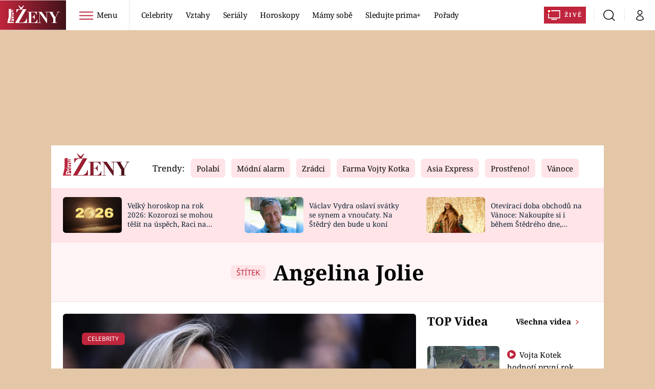

--- FILE ---
content_type: text/html; charset=UTF-8
request_url: https://zeny.iprima.cz/tema/angelina-jolie
body_size: 32807
content:
<!DOCTYPE html>
<html lang="cs">
<head>
    <meta charset="UTF-8">
    <meta name="viewport" content="width=device-width, initial-scale=1">
    <meta name="author" content="FTV Prima">
    <title>Angelina Jolie - Prima Ženy</title>

    <meta name="referrer" content="no-referrer-when-downgrade" id="referrer-policy-meta">

            <meta name="robots" content="max-image-preview:large">
    
    <meta name="google-site-verification" content="gsiOsmOWfTS9xPMRB4gH-SmA-DH11GYlFG-LDJJyZSg" />

    <link rel="alternate" type="application/rss+xml" title="Prima Ženy RSS Feed" href="/rss" />

        <link rel="preload" as="font" type="font/woff2" href="https://assets.zeny.iprima.cz/fonts/noto-serif-v22-latin_latin-ext-regular.woff2" crossorigin="crossorigin">
<link as="font" type="font/woff2" href="https://assets.zeny.iprima.cz/fonts/noto-serif-v22-latin_latin-ext-italic.woff2" crossorigin="crossorigin">
<link as="font" type="font/woff2" href="https://assets.zeny.iprima.cz/fonts/noto-serif-v22-latin_latin-ext-700.woff2" crossorigin="crossorigin">

<link as="font" type="font/woff2" href="https://assets.zeny.iprima.cz/fonts/noto-sans-v32-latin_latin-ext-regular.woff2" crossorigin="crossorigin">
<link as="font" type="font/woff2" href="https://assets.zeny.iprima.cz/fonts/noto-sans-v32-latin_latin-ext-700.woff2" crossorigin="crossorigin">

<link rel="stylesheet" href="https://assets.zeny.iprima.cz/css/fonts.d53e7521.css" crossorigin="anonymous" media="print" onload="this.media=&quot;all&quot;" fetchpriority="high">
<noscript><link rel="stylesheet" href="https://assets.zeny.iprima.cz/css/fonts.d53e7521.css"></noscript>
        <link rel="stylesheet" href="https://assets.zeny.iprima.cz/critical-styles.511d8396.css" crossorigin="anonymous">

        <link rel="stylesheet" href="https://assets.zeny.iprima.cz/css/gallery-bundle-custom.0ebf9bd1.css" crossorigin="anonymous" media="print" onload="this.media=&quot;all&quot;">
    <link rel="stylesheet" href="https://assets.zeny.iprima.cz/css/gallery-bundle.916d9579.css" crossorigin="anonymous" media="print" onload="this.media=&quot;all&quot;">
    <noscript><link rel="stylesheet" href="https://assets.zeny.iprima.cz/css/gallery-bundle-custom.0ebf9bd1.css"></noscript>
    <noscript><link rel="stylesheet" href="https://assets.zeny.iprima.cz/css/gallery-bundle.916d9579.css"></noscript>

        <link rel="stylesheet" href="https://assets.zeny.iprima.cz/master.68f7feaf.css" crossorigin="anonymous" media="print" onload="this.media=&quot;all&quot;" fetchpriority="high">
    <noscript><link rel="stylesheet" href="https://assets.zeny.iprima.cz/master.68f7feaf.css"></noscript>

            <script type="application/ld+json">{"@context":"https:\/\/schema.org","@type":"CollectionPage","name":"Angelina Jolie","url":"https:\/\/zeny.iprima.cz\/tema\/angelina-jolie","publisher":{"@context":"https:\/\/schema.org","@type":"NewsMediaOrganization","name":"FTV Prima","url":"https:\/\/zeny.iprima.cz","email":"online@iprima.cz","logo":{"@context":"https:\/\/schema.org","@type":"ImageObject","url":"\/images\/logo-prima-zeny-svg.png","width":802,"height":282,"caption":"Prima \u017deny","creditText":"FTV Prima","copyrightNotice":"FTV Prima","creator":{"@context":"https:\/\/schema.org","@type":"Organization","name":"FTV Prima"},"license":"https:\/\/www.iprima.cz\/vseobecne-podminky","acquireLicensePage":"https:\/\/www.iprima.cz\/vseobecne-podminky"},"sameAs":["https:\/\/www.facebook.com\/PrimaZeny.cz","https:\/\/www.instagram.com\/prima_zeny_official\/","https:\/\/cz.pinterest.com\/primazeny\/","https:\/\/www.youtube.com\/FtvPrima\/"],"alternateName":["Prima","FTV Prima, Prima \u017deny"]},"image":null,"description":null,"mainEntity":{"@context":"https:\/\/schema.org","@type":"ItemList","itemListElement":[{"@context":"https:\/\/schema.org","@type":"ListItem","url":"https:\/\/zeny.iprima.cz\/angelina-jolie-poprve-ukazala-jizvy-po-mastektomii-494930","position":1},{"@context":"https:\/\/schema.org","@type":"ListItem","url":"https:\/\/zeny.iprima.cz\/nejdrsnejsi-nevery-slavnych-492219","position":2},{"@context":"https:\/\/schema.org","@type":"ListItem","url":"https:\/\/zeny.iprima.cz\/angelina-jolie-sokovala-radikalni-promenou-484959","position":3},{"@context":"https:\/\/schema.org","@type":"ListItem","url":"https:\/\/zeny.iprima.cz\/brad-pitt-naznacil-ze-to-s-ines-de-ramon-mysli-vazne-477874","position":4},{"@context":"https:\/\/schema.org","@type":"ListItem","url":"https:\/\/zeny.iprima.cz\/top-momenty-ze-zlatych-globu-2025-457914","position":5},{"@context":"https:\/\/schema.org","@type":"ListItem","url":"https:\/\/zeny.iprima.cz\/radana-z-kapely-holki-rakovina-456703","position":6},{"@context":"https:\/\/schema.org","@type":"ListItem","url":"https:\/\/zeny.iprima.cz\/angelina-jolie-vyvedla-syna-knoxe-453716","position":7},{"@context":"https:\/\/schema.org","@type":"ListItem","url":"https:\/\/zeny.iprima.cz\/marta-jandova-podstoupila-radikalni-zakrok-kvuli-rakovine-si-nechala-odstranit-prsa-i-vajecniky-453235","position":8}],"numberOfItems":8},"copyrightYear":"2025"}</script>
        
            <link rel="canonical" href="https://zeny.iprima.cz/tema/angelina-jolie">
    
    <script>
    window.didomiOnReady = window.didomiOnReady || [];
    window.didomiOnReady.push(function () {
        addGTM(window, document, 'script', 'dataLayer', 'GTM-MPL3TB9');
    });

    /**
     */
    function addGTM(w, d, s, l, i) {
        w[l] = w[l] || [];
        w[l].push({'gtm.start': new Date().getTime(), event: 'gtm.js'});
        var f = d.getElementsByTagName(s)[0],
            j = d.createElement(s),
            dl = l != 'dataLayer' ? '&l=' + l : '';
        j.async = true;
        j.src = 'https://www.googletagmanager.com/gtm.js?id=' + i + dl;
        f.parentNode.insertBefore(j, f);
    }
</script>                <meta property="fb:app_id" content="1167544556595652" />
                <meta property="og:url" content="https://zeny.iprima.cz/tema/angelina-jolie" />
                <meta property="og:type" content="article" />
                <meta property="og:title" content="Angelina Jolie" />
        <meta name="twitter:title" content="Angelina Jolie" />
                <meta property="og:description" content="Články, galerie a obsah o Angelina Jolie" />
        <meta name="twitter:description" content="Články, galerie a obsah o Angelina Jolie" />
                <meta property="og:image" content="https://assets.zeny.iprima.cz/images/fallback.jpg" />
        <meta property="og:image:width" content="800" />
        <meta property="og:image:height" content="424" />
        <meta name="twitter:image" content="https://assets.zeny.iprima.cz/images/fallback.jpg" />
        <meta name="twitter:card" content="summary_large_image" />
    <meta name="twitter:site" content="Prima Ženy" />
    <meta property="og:site_name" content="Prima Ženy" />
        
<script id="prima.sso.script" src="https://user-sso-script.prod.iprima.cz/sso.js" async></script>
<script>
    var ssoInitialized = false;

    function onSSOLoad() {
        ssoInitialized = true;

        // check if user is logged in on initialization
        if (!sso.isUserLoggedIn()) {
            onLogout();
        }

        // user is logged out
        sso.listen('sso.logoutDone', function () {
            onLogout();
            // workaround: refresh disqus module
            if (typeof launchDisqus === 'function') {
                window.launchDisqus(true);
            }
        });

        // user is logged in
        sso.listen('sso.tokenReceived', function () {
            onLogin();
            // workaround: refresh disqus module
            if (typeof launchDisqus === 'function') {
                window.launchDisqus(true);
            }
        });
    }

    function login() {
        sso.login({ ref: 'magazine' });
    }

    function logout() {
        sso.logout();
        onLogout();
    }

    function getUserInfo() {
        return fetch('https://gateway-api.prod.iprima.cz/json-rpc/', {
            method: 'POST',
            headers: {
                'Content-Type': 'application/json'
            },
            body: JSON.stringify({
                jsonrpc: '2.0',
                id: `magazine-${Date.now().toString(36)}`, // similar to uniqid()
                method: 'user.user.info.lite.byAccessToken',
                params: {
                    _accessToken: sso.getAccessToken()
                }
            })
        });
    }

    function onLogin() {
        getUserInfo()
            .then((response) => response.json())
            .then((data) => {
                const userInfo = data['result']['data'];
                const name = userInfo.name || userInfo.email;

                $$('#login-account').find('div.login-item-description').html = escapeHtml(name);
                $$('#login-mobile-user').text(escapeHtml(name));
                // show/hide elements
                $$('#logged-out-submenu').addClass('hidden');
                $$('#logged-in-submenu').removeClass('hidden');
                $$('.only-logged-out').addClass('hidden');
                $$('.only-logged-in').removeClass('hidden');

                setUserIcon(true);
            })
            .catch(() => {
                // we expect token is invalid so refresh it
                sso.ssoToken.refresh();
            });
    }

    function onLogout() {
        $$('#logged-out-submenu').removeClass('hidden');
        $$('#logged-in-submenu').addClass('hidden');
        $$('.only-logged-in').addClass('hidden');
        $$('.only-logged-out').removeClass('hidden');

        setUserIcon(false);
    }

    function setUserIcon(logged) {
        let userIconElement = $$('#user-login-icon');

        /* Remove current icons */
        userIconElement.removeClass('i-user');
        userIconElement.removeClass('i-user-filled');

        /* Set new icon */
        if (logged) {
            userIconElement.addClass('i-user-filled');
        } else {
            userIconElement.addClass('i-user');
        }
    }
</script>
    <script async defer src="//assets.pinterest.com/js/pinit.js"></script>    <script async id="ebx" src="//applets.ebxcdn.com/ebx.js"></script>
            <script>
            var dataLayer = dataLayer || [];
            dataLayer.push({"event":"page.view","page":{"type":"tag","version":"1.0","content":{"id":65885,"title":"Angelina Jolie","kind":"standard","layout":"sph"}}});
        </script>
    
    <link rel="apple-touch-icon" sizes="180x180" href="https://assets.zeny.iprima.cz/favicon/apple-touch-icon.png">
<link rel="icon" type="image/png" sizes="32x32" href="https://assets.zeny.iprima.cz/favicon/favicon-32x32.png">
<link rel="icon" type="image/png" sizes="16x16" href="https://assets.zeny.iprima.cz/favicon/favicon-16x16.png">
<link rel="manifest" href="https://assets.zeny.iprima.cz/favicon/site.webmanifest">
<link rel="mask-icon" href="https://assets.zeny.iprima.cz/favicon/safari-pinned-tab.svg" color="#5bbad5">
<link rel="shortcut icon" href="https://assets.zeny.iprima.cz/favicon/favicon.ico">
<meta name="msapplication-TileColor" content="#da532c">
<meta name="msapplication-config" content="https://assets.zeny.iprima.cz/favicon/browserconfig.xml">
<meta name="theme-color" content="#ffffff">
        <meta name="keywords" content="Angelina Jolie, štítek">
    <meta name="description" content="Články, galerie a obsah o Angelina Jolie">
</head>
<body class="with-gate-ad">
    <header class="header-molecule sticky-header fixed md:sticky w-full top-0 z-50">
    <nav class="bg-white clear-after flex text-black tracking-tight items-center">
                <a class="logo-atom block float-left h-navbar-height" href="/">
            <img src="https://assets.zeny.iprima.cz/images/logo-prima-zeny-with-bg.svg" loading="lazy" class="h-full hidden ml:block no-loader" alt="Logo Prima Ženy">
            <img src="https://assets.zeny.iprima.cz/images/logo-prima-zeny.svg" loading="lazy" class="h-full ml:hidden no-loader" alt="Logo Prima Ženy">
        </a>

                <div class="block grow ml:grow-0 ml:w-full">
            <ul class="flex justify-end ml:block my-0 mr-0 ml-2 ml:ml-4 p-0 list-none h-navbar-height leading-navbar-height">
                                <li class="inline-block relative ml:pr-2 ml:pr-3 ml:mr-2 ml:border-r order-2">
                    <a class="navbar-menu-toggle inline-block leading-navbar-height font-medium text-base px-5 ml:px-3 cursor-pointer hover:bg-gray-100">
                        <i class="icon i-burger-menu inline-block text-lg mr-1 relative -bottom-1"></i>
                        <span class="hidden ml:inline-block">Menu</span>
                    </a>
                </li>

                                                                            <li class="navbar-link hidden ml:inline-block">
                            <a                                href="https://zeny.iprima.cz/celebrity#_il=top-menu"
                               class="inline-block leading-navbar-height font-medium text-base relative px-2 xs:px-4 ml:px-2 ml:px-3 hover:bg-gray-100">
                                Celebrity
                            </a>
                        </li>
                                            <li class="navbar-link hidden ml:inline-block">
                            <a                                href="https://zeny.iprima.cz/sex-vztahy#_il=top-menu"
                               class="inline-block leading-navbar-height font-medium text-base relative px-2 xs:px-4 ml:px-2 ml:px-3 hover:bg-gray-100">
                                Vztahy
                            </a>
                        </li>
                                            <li class="navbar-link hidden ml:inline-block">
                            <a                                href="https://zeny.iprima.cz/serialy-filmy#_il=top-menu"
                               class="inline-block leading-navbar-height font-medium text-base relative px-2 xs:px-4 ml:px-2 ml:px-3 hover:bg-gray-100">
                                Seriály
                            </a>
                        </li>
                                            <li class="navbar-link hidden ml:inline-block">
                            <a                                href="https://zeny.iprima.cz/horoskopy#_il=top-menu"
                               class="inline-block leading-navbar-height font-medium text-base relative px-2 xs:px-4 ml:px-2 ml:px-3 hover:bg-gray-100">
                                 Horoskopy
                            </a>
                        </li>
                                            <li class="navbar-link hidden ml:inline-block">
                            <a                                href="https://zeny.iprima.cz/mamy-sobe#_il=top-menu"
                               class="inline-block leading-navbar-height font-medium text-base relative px-2 xs:px-4 ml:px-2 ml:px-3 hover:bg-gray-100">
                                Mámy sobě
                            </a>
                        </li>
                                            <li class="navbar-link hidden ml:inline-block">
                            <a target="_blank"                                href="https://www.iprima.cz/#_il=top-menu"
                               class="inline-block leading-navbar-height font-medium text-base relative px-2 xs:px-4 ml:px-2 ml:px-3 hover:bg-gray-100">
                                Sledujte prima+
                            </a>
                        </li>
                                            <li class="navbar-link hidden ml:inline-block">
                            <a                                href="https://zeny.iprima.cz/porady#_il=top-menu"
                               class="inline-block leading-navbar-height font-medium text-base relative px-2 xs:px-4 ml:px-2 ml:px-3 hover:bg-gray-100">
                                Pořady
                            </a>
                        </li>
                                    
                                <li class="navbar-link navbar-live-button inline-block float-right">
                    <a href="https://www.iprima.cz/zive"
                       class="inline-flex flex-col justify-center rounded-sm red-gradient items-center pt-1 pb-0 pl-2 pr-2 ml:pr-2 ml:pl-1 ml:pt-1 ml:pb-2 ml-2 mr-1 ml:mr-4 font-bold uppercase text-white no-underline bg-red-primary cursor-pointer ml:rounded-none ml:flex-row hover:bg-red-700">
                        <i class="w-8 h-6 inline mr-0 ml:mr-2 -ml-2 -mt-1 text-5xl italic leading-6 bg-no-repeat bg-contain" style="margin-bottom: -0.05rem"></i>
                        <span class="leading-6 cursor-pointer text-xs ml:-mb-1">Živě</span>
                    </a>
                </li>
            </ul>
        </div>

                <div class="right ml-auto">
            <ul class="navbar-right-icons hidden ml:flex p-0 m-0 list-none h-full">
                                <li class="relative inline-block border-l">
                    <a href="/vyhledat" class="navbar-right-icon-link w-navbar-height h-full flex items-center justify-center hover:bg-gray-100">
                        <i class="icon i-search text-2xl"></i><span class="sr-only">Vyhledávání</span>
                    </a>
                </li>

                                <li class="relative inline-block border-l group user-profile">
                    <span>
                        <a href="" class="navbar-right-icon-link w-navbar-height h-full flex items-center justify-center hover:bg-gray-100">
                            <i class="icon i-user text-2xl" id="user-login-icon"></i><span class="sr-only">Můj profil</span>
                        </a>
                    </span>

                                        <div class="navbar-login-popup hidden absolute right-0 p-2 pr-0 -mt-2 z-30 w-72 group-hover:block font-medium text-sm">
        <ul class="logged-in mb-4 hidden" id="logged-in-submenu">
        <li class="navbar-login-popup-item block relative hover:bg-red-dark px-5 border-0 border-b border-red-dark border-opacity-25 border-solid">
    <a href="https://profil.iprima.cz/user?ref=magazine"
       target="_blank"       id="login-account"              class="flex pb-4 pt-3 flex-wrap h-full text-base font-bold no-underline">
                    <div class="w-2/12 flex items-center">
                <i class="icon i-settings text-2xl h-5"></i>
            </div>
            <div class="w-10/12 pl-1">
        
                    <div class="login-item-label text-white font-normal text-lg w-full leading-normal">Nastavení účtu</div>
        
        
                    </div>
            </a>
</li>
        <li class="navbar-login-popup-item block relative hover:bg-red-dark px-5 ">
    <a href=""
                     onclick="logout(); return false;"       class="flex pb-4 pt-3 flex-wrap h-full text-base font-bold no-underline">
                    <div class="w-2/12 flex items-center">
                <i class="icon i-logout text-2xl h-5"></i>
            </div>
            <div class="w-10/12 pl-1">
        
                    <div class="login-item-label text-white font-normal text-lg w-full leading-normal">Odhlásit se</div>
        
        
                    </div>
            </a>
</li>    </ul>

        <ul class="not-logged-in" id="logged-out-submenu">
        <li class="navbar-login-popup-item block relative hover:bg-red-dark px-5 border-0 border-b border-red-dark border-opacity-25 border-solid">
    <a href=""
                     onclick="sso.register({ ref: &#039;magazine&#039; }); return false;"       class="flex pb-4 pt-3 flex-wrap h-full text-base font-bold no-underline">
        
                    <div class="login-item-label text-white font-normal text-lg w-full leading-normal">Jste tu poprvé?</div>
        
                    <div class="login-item-description submenu-item-description text-red-mild font-normal text-sm truncate w-full">Zaregistrujte se</div>
        
            </a>
</li>        <li class="navbar-login-popup-item block relative hover:bg-red-dark px-5 ">
    <a href=""
                     onclick="login(); return false;"       class="flex pb-4 pt-3 flex-wrap h-full text-base font-bold no-underline">
        
                    <div class="login-item-label text-white font-normal text-lg w-full leading-normal">Máte již účet?</div>
        
                    <div class="login-item-description submenu-item-description text-red-mild font-normal text-sm truncate w-full">Přihlaste se</div>
        
            </a>
</li>    </ul>
</div>
                </li>
            </ul>
        </div>
    </nav>

        <div id="navbar-menu" class="bg-red-dark opacity-0 pointer-events-none transition-opacity duration-200 ease-linear ml:bg-red-dark-transparent absolute top-navbar-height left-0 z-20 w-full">
                <i class="navbar-menu-toggle icon i-close text-3xl absolute bg-red-dark h-navbar-height ml:bg-transparent right-0 -top-navbar-height ml:top-0 p-5 cursor-pointer"></i>

        <div class="overflow-auto navbar-menu-content flex w-full flex-wrap pb-28 ml:pb-0">

                        <div class="mobile-menu-wrapper">

                                    <div class="trends-molecule w-full items-center justify-center pt-6 ml:pt-2 px-4 sm:px-8 ml:px-0 ml:ml-12 ml:justify-start ml:overflow-hidden ml:h-12">
        <p class="text-white ml:text-black text-base ml:text-lg mr-2 inline-block">Trendy:</p>

                    <span class="mr-1 sm:mr-2 mb-2 inline-block">
                <a href="https://zeny.iprima.cz/tema/serial-polabi">
                    <span class="tag tag-red-mild tag-big">Polabí</span>
                </a>
            </span>
                    <span class="mr-1 sm:mr-2 mb-2 inline-block">
                <a href="https://zeny.iprima.cz/tema/modni-alarm">
                    <span class="tag tag-red-mild tag-big">Módní alarm</span>
                </a>
            </span>
                    <span class="mr-1 sm:mr-2 mb-2 inline-block">
                <a href="https://zeny.iprima.cz/tema/zradci">
                    <span class="tag tag-red-mild tag-big">Zrádci</span>
                </a>
            </span>
                    <span class="mr-1 sm:mr-2 mb-2 inline-block">
                <a href="https://zeny.iprima.cz/tema/farma-vojty-kotka">
                    <span class="tag tag-red-mild tag-big">Farma Vojty Kotka</span>
                </a>
            </span>
                    <span class="mr-1 sm:mr-2 mb-2 inline-block">
                <a href="https://zeny.iprima.cz/tema/asia-express">
                    <span class="tag tag-red-mild tag-big">Asia Express</span>
                </a>
            </span>
                    <span class="mr-1 sm:mr-2 mb-2 inline-block">
                <a href="https://zeny.iprima.cz/prostreno">
                    <span class="tag tag-red-mild tag-big">Prostřeno!</span>
                </a>
            </span>
                    <span class="mr-1 sm:mr-2 mb-2 inline-block">
                <a href="https://zeny.iprima.cz/tema/vanoce">
                    <span class="tag tag-red-mild tag-big">Vánoce</span>
                </a>
            </span>
                    <span class="mr-1 sm:mr-2 mb-2 inline-block">
                <a href="https://zeny.iprima.cz/tema/promena-vizaze">
                    <span class="tag tag-red-mild tag-big">Proměny</span>
                </a>
            </span>
            </div>


                                <div class="search-field pt-4 pb-6 sm:pt-6 px-4 sm:px-8 ml:hidden w-full relative">
                    <form method="get" action="/vyhledat/%25query%25" class="search-form">
                        <input type="text"
                               name="search_query"
                               pattern=".{3,}"
                               required
                               class="navbar-menu-search-input w-full rounded-md bg-white text-sm text-red-dark h-14 pl-5 pr-14 outline-none"
                               placeholder="Hledejte pořad nebo téma"
                               tabindex="-1"
                               readonly>
                        <button type="submit" class="absolute right-8 sm:right-12 top-8 md:top-10"><i class="icon i-search i-red text-2xl"></i></button>
                    </form>
                </div>

                                <ul class="mobile-main-menu">
                    <li class="opened">
                        <a href="">
                            <i class="icon i-burger-menu-white text-xs mr-4 mt-2"></i>
                            Témata
                        </a>

                                                    <ul class="mobile-menu-topics">
                                                                    <li>
                                        <a href="https://zeny.iprima.cz/celebrity#_il=top-menu" >
                                            Celebrity

                                                                                            <i class="icon i-arrow i-right"></i>
                                                                                    </a>

                                                                            </li>
                                                                    <li>
                                        <a href="https://zeny.iprima.cz/sex-vztahy#_il=top-menu" >
                                            Vztahy

                                                                                            <i class="icon i-arrow i-right"></i>
                                                                                    </a>

                                                                            </li>
                                                                    <li>
                                        <a href="https://zeny.iprima.cz/serialy-filmy#_il=top-menu" >
                                            Seriály

                                                                                            <i class="icon i-arrow i-right"></i>
                                                                                    </a>

                                                                            </li>
                                                                    <li>
                                        <a href="https://zeny.iprima.cz/horoskopy#_il=top-menu" >
                                             Horoskopy

                                                                                            <i class="icon i-arrow i-right"></i>
                                                                                    </a>

                                                                            </li>
                                                                    <li>
                                        <a href="https://zeny.iprima.cz/mamy-sobe#_il=top-menu" >
                                            Mámy sobě

                                                                                            <i class="icon i-arrow i-right"></i>
                                                                                    </a>

                                                                            </li>
                                                                    <li>
                                        <a href="https://www.iprima.cz/#_il=top-menu" target="_blank">
                                            Sledujte prima+

                                                                                            <i class="icon i-arrow i-right"></i>
                                                                                    </a>

                                                                            </li>
                                                                    <li>
                                        <a href="https://zeny.iprima.cz/porady#_il=top-menu" >
                                            Pořady

                                                                                            <i class="icon i-arrow i-right"></i>
                                                                                    </a>

                                                                            </li>
                                                            </ul>
                                            </li>
                    <li class="only-logged-out">
                        <a href="" onclick="login(); return false;" class="only-logged-out navbar-login-button">
                            <i class="icon i-user i-white"></i>
                            Přihlášení
                        </a>
                    </li>
                    <li class="only-logged-in hidden opened">
                        <a href="" class="navbar-login-button">
                            <i class="icon i-user i-white"></i>
                            <span id="login-mobile-user"></span>
                        </a>
                        <ul class="mobile-menu-topics user-profile-submenu">
                            <li>
                                <a href="https://profil.iprima.cz/user?ref=magazine" class="text-white" style="padding-top: 0">
                                    Můj profil
                                    <i class="icon i-arrow i-arrow-down i-right"></i>
                                </a>
                            </li>
                            <li>
                                <a href="" onclick="logout(); return false;" class="text-white">
                                    Odhlásit se
                                    <i class="icon i-arrow i-arrow-down i-right"></i>
                                </a>
                            </li>
                        </ul>
                    </li>
                </ul>

                                <div class="navbar-share-icons-molecule flex ml:block items-center text-red-mild text-base">
    <span class="block w-5/12 ml:w-full mb-2 mr-2">Sledujte nás</span>
    <div class="flex justify-end w-7/12 ml:w-full ml:block">
                            <a href="https://www.facebook.com/PrimaZeny.cz" class="pr-2" target="_blank">
                <i class="icon i-facebook-square text-4xl"></i>
            </a>
        
                
                            <a href="https://www.instagram.com/prima_zeny_official" class="pr-2" target="_blank">
                <i class="icon i-instagram-square text-4xl"></i>
            </a>
        
                            <a href="https://www.youtube.com/channel/UCGyQhIYfF4pDFO9NQvUH4OA" class="pr-2" target="_blank">
                <i class="icon i-youtube-square text-4xl"></i>
            </a>
            </div>
</div>            </div>

                        <div class="burger-menu-wrapper">
                <div class="burger-menu-inner-wrapper">
                                                                        <div class="navbar-menu-box navbar-menu-box-category">
                                <div class="navbar-menu-box-wrapper">
                                                                            <ul class="burger-menu-links">
                                            <li>
                                                <a href="https://zeny.iprima.cz/serialy-filmy" >
                                                    Seriály
                                                </a>

                                                                                                    <ul>
                                                                                                                    <li>
                                                                <a href="https://zeny.iprima.cz/tema/serial-zoo" >
                                                                    ZOO
                                                                </a>
                                                            </li>
                                                                                                                    <li>
                                                                <a href="https://zeny.iprima.cz/tema/prostreno" >
                                                                    Prostřeno!
                                                                </a>
                                                            </li>
                                                                                                                    <li>
                                                                <a href="https://prima.iprima.cz/duch" target="_blank">
                                                                    Duch
                                                                </a>
                                                            </li>
                                                                                                            </ul>
                                                                                            </li>
                                        </ul>
                                                                    </div>
                            </div>
                                                                                                <div class="navbar-menu-box navbar-menu-box-category">
                                <div class="navbar-menu-box-wrapper">
                                                                            <ul class="burger-menu-links">
                                            <li>
                                                <a href="https://zeny.iprima.cz/zivotni-styl" >
                                                    Životní styl
                                                </a>

                                                                                                    <ul>
                                                                                                                    <li>
                                                                <a href="https://zeny.iprima.cz/diety" >
                                                                    Diety a hubnutí
                                                                </a>
                                                            </li>
                                                                                                                    <li>
                                                                <a href="https://zeny.iprima.cz/cestovani" >
                                                                    Cestování a dovolená
                                                                </a>
                                                            </li>
                                                                                                                    <li>
                                                                <a href="https://zeny.iprima.cz/zdravi" >
                                                                    Zdraví
                                                                </a>
                                                            </li>
                                                                                                            </ul>
                                                                                            </li>
                                        </ul>
                                                                    </div>
                            </div>
                                                                                                <div class="navbar-menu-box navbar-menu-box-category">
                                <div class="navbar-menu-box-wrapper">
                                                                            <ul class="burger-menu-links">
                                            <li>
                                                <a href="https://zeny.iprima.cz/celebrity" >
                                                    Celebrity
                                                </a>

                                                                                                    <ul>
                                                                                                                    <li>
                                                                <a href="https://zeny.iprima.cz/moda-krasa" >
                                                                    Móda a krása
                                                                </a>
                                                            </li>
                                                                                                                    <li>
                                                                <a href="https://zeny.iprima.cz/sex-vztahy" >
                                                                    Vztahy a sex
                                                                </a>
                                                            </li>
                                                                                                                    <li>
                                                                <a href="https://zeny.iprima.cz/prima-maminka" >
                                                                    Prima maminka
                                                                </a>
                                                            </li>
                                                                                                            </ul>
                                                                                            </li>
                                        </ul>
                                                                    </div>
                            </div>
                                                                                                <div class="navbar-menu-box navbar-menu-box-category">
                                <div class="navbar-menu-box-wrapper">
                                                                            <ul class="burger-menu-links">
                                            <li>
                                                <a href="https://zeny.iprima.cz/recepty" >
                                                    Recepty
                                                </a>

                                                                                                    <ul>
                                                                                                                    <li>
                                                                <a href="https://zeny.iprima.cz/hlavni-jidla" >
                                                                    Hlavní jídla
                                                                </a>
                                                            </li>
                                                                                                                    <li>
                                                                <a href="https://zeny.iprima.cz/sladke" >
                                                                    Sladké
                                                                </a>
                                                            </li>
                                                                                                                    <li>
                                                                <a href="https://zeny.iprima.cz/zdrave" >
                                                                    Zdravé
                                                                </a>
                                                            </li>
                                                                                                            </ul>
                                                                                            </li>
                                        </ul>
                                                                    </div>
                            </div>
                                                                                                <div class="navbar-menu-box navbar-menu-box-category">
                                <div class="navbar-menu-box-wrapper">
                                                                            <ul class="burger-menu-links">
                                            <li>
                                                <a href="https://zeny.iprima.cz/horoskopy" >
                                                    Horoskopy
                                                </a>

                                                                                                    <ul>
                                                                                                                    <li>
                                                                <a href="https://zeny.iprima.cz/astroclanky" >
                                                                    Astročlánky
                                                                </a>
                                                            </li>
                                                                                                                    <li>
                                                                <a href="https://zeny.iprima.cz/snar" >
                                                                    Snář
                                                                </a>
                                                            </li>
                                                                                                                    <li>
                                                                <a href="https://zeny.iprima.cz/clanek-horoskop-na-rok-2023-podle-znameni-na-byky-se-usmeje-stesti-vahy-i-ryby-zbohatnou-198752" >
                                                                    Horoskop na rok 2023
                                                                </a>
                                                            </li>
                                                                                                            </ul>
                                                                                            </li>
                                        </ul>
                                                                    </div>
                            </div>
                                                                                                <div class="navbar-menu-box navbar-menu-box-category">
                                <div class="navbar-menu-box-wrapper">
                                                                            <ul class="burger-menu-links">
                                            <li>
                                                <a href="https://prima.iprima.cz" >
                                                    Video
                                                </a>

                                                                                                    <ul>
                                                                                                                    <li>
                                                                <a href="https://zeny.iprima.cz/serialy-filmy" >
                                                                    Seriály
                                                                </a>
                                                            </li>
                                                                                                                    <li>
                                                                <a href="https://zeny.iprima.cz/celebrity" >
                                                                    Celebrity
                                                                </a>
                                                            </li>
                                                                                                                    <li>
                                                                <a href="https://zeny.iprima.cz/recepty" >
                                                                    Vaření
                                                                </a>
                                                            </li>
                                                                                                            </ul>
                                                                                            </li>
                                        </ul>
                                                                    </div>
                            </div>
                                                                                                <div class="navbar-menu-box navbar-menu-box-category">
                                <div class="navbar-menu-box-wrapper">
                                                                            <ul class="burger-menu-links">
                                            <li>
                                                <a href="https://fresh.iprima.cz" target="_blank">
                                                    Fresh
                                                </a>

                                                                                                    <ul>
                                                                                                                    <li>
                                                                <a href="https://fresh.iprima.cz/recepty" target="_blank">
                                                                    Recepty
                                                                </a>
                                                            </li>
                                                                                                                    <li>
                                                                <a href="https://fresh.iprima.cz/clanky" target="_blank">
                                                                    Novinky
                                                                </a>
                                                            </li>
                                                                                                                    <li>
                                                                <a href="https://fresh.iprima.cz/videorecepty" target="_blank">
                                                                    Videorecepty
                                                                </a>
                                                            </li>
                                                                                                            </ul>
                                                                                            </li>
                                        </ul>
                                                                    </div>
                            </div>
                                                                                                <div class="navbar-menu-box navbar-menu-box-category">
                                <div class="navbar-menu-box-wrapper">
                                                                            <ul class="burger-menu-links">
                                            <li>
                                                <a href="https://living.iprima.cz" target="_blank">
                                                    Living
                                                </a>

                                                                                                    <ul>
                                                                                                                    <li>
                                                                <a href="https://living.iprima.cz/bydleni" >
                                                                    Bydlení
                                                                </a>
                                                            </li>
                                                                                                                    <li>
                                                                <a href="https://living.iprima.cz/zahrada" >
                                                                    Zahrada
                                                                </a>
                                                            </li>
                                                                                                                    <li>
                                                                <a href="https://living.iprima.cz/design" target="_blank">
                                                                    Design
                                                                </a>
                                                            </li>
                                                                                                            </ul>
                                                                                            </li>
                                        </ul>
                                                                    </div>
                            </div>
                                                            </div>

                                <div class="navbar-menu-box navbar-menu-box-links">
                                            <ul class="burger-menu-links mb-10">
                                                            <li>
                                    <a href="https://prima.iprima.cz" target="_blank">
                                        Prima+
                                    </a>
                                </li>
                                                            <li>
                                    <a href="https://cnn.iprima.cz" target="_blank">
                                        CNN Prima NEWS
                                    </a>
                                </li>
                                                            <li>
                                    <a href="https://fresh.iprima.cz" target="_blank">
                                        Prima FRESH
                                    </a>
                                </li>
                                                            <li>
                                    <a href="https://living.iprima.cz" target="_blank">
                                        Prima Living
                                    </a>
                                </li>
                                                            <li>
                                    <a href="https://zoom.iprima.cz" target="_blank">
                                        Prima Zoom
                                    </a>
                                </li>
                                                            <li>
                                    <a href="https://lajk.iprima.cz" target="_blank">
                                        Prima Lajk
                                    </a>
                                </li>
                                                    </ul>
                    
                                        <div class="navbar-share-icons-molecule flex ml:block items-center text-red-mild text-base">
    <span class="block w-5/12 ml:w-full mb-2 mr-2">Sledujte nás</span>
    <div class="flex justify-end w-7/12 ml:w-full ml:block">
                            <a href="https://www.facebook.com/PrimaZeny.cz" class="pr-2" target="_blank">
                <i class="icon i-facebook-square text-4xl"></i>
            </a>
        
                
                            <a href="https://www.instagram.com/prima_zeny_official" class="pr-2" target="_blank">
                <i class="icon i-instagram-square text-4xl"></i>
            </a>
        
                            <a href="https://www.youtube.com/channel/UCGyQhIYfF4pDFO9NQvUH4OA" class="pr-2" target="_blank">
                <i class="icon i-youtube-square text-4xl"></i>
            </a>
            </div>
</div>                </div>
            </div>

        </div>
    </div>
</header>

        <div class="header-mone-wrapper static lg:relative">
        <div class="mone_box leader_mobile_rectangle_box">
            <div class="mone_header hide"></div>
            <div class="sas_mone" data-d-area="leaderboard-1" data-m-area="mobilerectangle-1" id="sas_2523"></div>
        </div>
    </div>

        <div class="container main-container">
        <div class="main-inner-wrapper">
            <header class="hidden ml:flex px-6 py-5 items-center">
    <a href="/">
        <img src="https://assets.zeny.iprima.cz/images/logo-prima-zeny.svg" loading="lazy" alt="Prima Ženy logo" class="-mt-2 mr-6 no-loader">
    </a>
        <div class="trends-molecule w-full items-center justify-center pt-6 ml:pt-2 px-4 sm:px-8 ml:px-0 ml:ml-12 ml:justify-start ml:overflow-hidden ml:h-12">
        <p class="text-white ml:text-black text-base ml:text-lg mr-2 inline-block">Trendy:</p>

                    <span class="mr-1 sm:mr-2 mb-2 inline-block">
                <a href="https://zeny.iprima.cz/tema/serial-polabi">
                    <span class="tag tag-red-mild tag-big">Polabí</span>
                </a>
            </span>
                    <span class="mr-1 sm:mr-2 mb-2 inline-block">
                <a href="https://zeny.iprima.cz/tema/modni-alarm">
                    <span class="tag tag-red-mild tag-big">Módní alarm</span>
                </a>
            </span>
                    <span class="mr-1 sm:mr-2 mb-2 inline-block">
                <a href="https://zeny.iprima.cz/tema/zradci">
                    <span class="tag tag-red-mild tag-big">Zrádci</span>
                </a>
            </span>
                    <span class="mr-1 sm:mr-2 mb-2 inline-block">
                <a href="https://zeny.iprima.cz/tema/farma-vojty-kotka">
                    <span class="tag tag-red-mild tag-big">Farma Vojty Kotka</span>
                </a>
            </span>
                    <span class="mr-1 sm:mr-2 mb-2 inline-block">
                <a href="https://zeny.iprima.cz/tema/asia-express">
                    <span class="tag tag-red-mild tag-big">Asia Express</span>
                </a>
            </span>
                    <span class="mr-1 sm:mr-2 mb-2 inline-block">
                <a href="https://zeny.iprima.cz/prostreno">
                    <span class="tag tag-red-mild tag-big">Prostřeno!</span>
                </a>
            </span>
                    <span class="mr-1 sm:mr-2 mb-2 inline-block">
                <a href="https://zeny.iprima.cz/tema/vanoce">
                    <span class="tag tag-red-mild tag-big">Vánoce</span>
                </a>
            </span>
                    <span class="mr-1 sm:mr-2 mb-2 inline-block">
                <a href="https://zeny.iprima.cz/tema/promena-vizaze">
                    <span class="tag tag-red-mild tag-big">Proměny</span>
                </a>
            </span>
            </div>

</header>
                <section class="top-articles-molecule flex flex-wrap relative py-5 pr-4 pl-8 sm:px-0 bg-red-mild-2 overflow-hidden hidden md:block">
        <div class="swiper swiper-full-width" data-bg="red-mild-2" data-swiper-config="topArticlesConfig" data-swiper-breakpoints="desktop" style="padding-left: 1rem">
            <div class="swiper-wrapper">
                                    <article class="flex flex-col sm:flex-row flex-wrap items-center swiper-slide">
                        <a href="https://zeny.iprima.cz/velky-horoskop-na-rok-2026-kozorozi-se-mohou-tesit-na-uspech-raci-na-nove-zacatky-492715" class="w-full sm:w-4/12 aspect-169">
                            <picture>
                                <img style="min-height: 70px;"
                                     src="https://cdn.administrace.tv/2025/11/25/mini_169/97a364e48ac5b10840a82a76bd65e621.jpg"
                                     fetchpriority="low"
                                     alt="Velký horoskop na rok 2026: Kozorozi se mohou těšit na úspěch, Raci na nové začátky"
                                     width="350"
                                     height="197"
                                     class="w-full object-cover rounded-md mb-3 sm:mb-0 hover:opacity-90 keep-image-ratio">
                            </picture>
                        </a>
                        <p class="sm:w-8/12 sm:pl-3 sm:pr-3 md:pr-6 lg:pr-10 text-xs sm:text-sm my-0 font-medium text-blue-dark-2 leading-snug line-clamp-3">
                            <a href="https://zeny.iprima.cz/velky-horoskop-na-rok-2026-kozorozi-se-mohou-tesit-na-uspech-raci-na-nove-zacatky-492715" class="hover:underline">
                                Velký horoskop na rok 2026: Kozorozi se mohou těšit na úspěch, Raci na nové začátky
                            </a>
                        </p>
                    </article>
                                    <article class="flex flex-col sm:flex-row flex-wrap items-center swiper-slide">
                        <a href="https://zeny.iprima.cz/vaclav-vydra-oslavi-svatky-se-synem-a-vnoucaty494667" class="w-full sm:w-4/12 aspect-169">
                            <picture>
                                <img style="min-height: 70px;"
                                     src="https://cdn.administrace.tv/2024/09/09/mini_169/1b5fe8416b015b1d1787951f67cb4898.jpg"
                                     fetchpriority="low"
                                     alt="Václav Vydra oslaví svátky se synem a vnoučaty. Na Štědrý den bude u koní"
                                     width="350"
                                     height="197"
                                     class="w-full object-cover rounded-md mb-3 sm:mb-0 hover:opacity-90 keep-image-ratio">
                            </picture>
                        </a>
                        <p class="sm:w-8/12 sm:pl-3 sm:pr-3 md:pr-6 lg:pr-10 text-xs sm:text-sm my-0 font-medium text-blue-dark-2 leading-snug line-clamp-3">
                            <a href="https://zeny.iprima.cz/vaclav-vydra-oslavi-svatky-se-synem-a-vnoucaty494667" class="hover:underline">
                                Václav Vydra oslaví svátky se synem a vnoučaty. Na Štědrý den bude u koní
                            </a>
                        </p>
                    </article>
                                    <article class="flex flex-col sm:flex-row flex-wrap items-center swiper-slide">
                        <a href="https://zeny.iprima.cz/oteviraci-doba-obchodu-na-vanoce-494350" class="w-full sm:w-4/12 aspect-169">
                            <picture>
                                <img style="min-height: 70px;"
                                     src="https://cdn.administrace.tv/2025/12/11/mini_169/b16f31499edd7d4da554afe64b12005e.jpg"
                                     fetchpriority="low"
                                     alt="Otevírací doba obchodů na Vánoce: Nakoupíte si i během Štědrého dne, rozvozy budou delší"
                                     width="350"
                                     height="197"
                                     class="w-full object-cover rounded-md mb-3 sm:mb-0 hover:opacity-90 keep-image-ratio">
                            </picture>
                        </a>
                        <p class="sm:w-8/12 sm:pl-3 sm:pr-3 md:pr-6 lg:pr-10 text-xs sm:text-sm my-0 font-medium text-blue-dark-2 leading-snug line-clamp-3">
                            <a href="https://zeny.iprima.cz/oteviraci-doba-obchodu-na-vanoce-494350" class="hover:underline">
                                Otevírací doba obchodů na Vánoce: Nakoupíte si i během Štědrého dne, rozvozy budou delší
                            </a>
                        </p>
                    </article>
                                    <article class="flex flex-col sm:flex-row flex-wrap items-center swiper-slide">
                        <a href="https://zeny.iprima.cz/jitka-novackova-prozije-vanoce-s-rodinou-ve-finsku-494968" class="w-full sm:w-4/12 aspect-169">
                            <picture>
                                <img style="min-height: 70px;"
                                     src="https://cdn.administrace.tv/2025/12/18/mini_169/3c0a9f82b3237b75e0a4f949ade19283.jpg"
                                     fetchpriority="low"
                                     alt="Jitka Nováčková prožije Vánoce s rodinou ve Finsku. Dceři se plete Ježíšek se Santou, říká"
                                     width="350"
                                     height="197"
                                     class="w-full object-cover rounded-md mb-3 sm:mb-0 hover:opacity-90 keep-image-ratio">
                            </picture>
                        </a>
                        <p class="sm:w-8/12 sm:pl-3 sm:pr-3 md:pr-6 lg:pr-10 text-xs sm:text-sm my-0 font-medium text-blue-dark-2 leading-snug line-clamp-3">
                            <a href="https://zeny.iprima.cz/jitka-novackova-prozije-vanoce-s-rodinou-ve-finsku-494968" class="hover:underline">
                                Jitka Nováčková prožije Vánoce s rodinou ve Finsku. Dceři se plete Ježíšek se Santou, říká
                            </a>
                        </p>
                    </article>
                                    <article class="flex flex-col sm:flex-row flex-wrap items-center swiper-slide">
                        <a href="https://zeny.iprima.cz/mahulena-bocanova-o-vanocich-diky-marince-jsou-svatky-porad-detske-494446" class="w-full sm:w-4/12 aspect-169">
                            <picture>
                                <img style="min-height: 70px;"
                                     src="https://cdn.administrace.tv/2025/12/12/mini_169/fcccc0d528a3f8a4c0044a98af471a62.jpg"
                                     fetchpriority="low"
                                     alt="Mahulena Bočanová: Jsem vánoční bába, díky Márince jsou svátky pořád dětské"
                                     width="350"
                                     height="197"
                                     class="w-full object-cover rounded-md mb-3 sm:mb-0 hover:opacity-90 keep-image-ratio">
                            </picture>
                        </a>
                        <p class="sm:w-8/12 sm:pl-3 sm:pr-3 md:pr-6 lg:pr-10 text-xs sm:text-sm my-0 font-medium text-blue-dark-2 leading-snug line-clamp-3">
                            <a href="https://zeny.iprima.cz/mahulena-bocanova-o-vanocich-diky-marince-jsou-svatky-porad-detske-494446" class="hover:underline">
                                Mahulena Bočanová: Jsem vánoční bába, díky Márince jsou svátky pořád dětské
                            </a>
                        </p>
                    </article>
                                    <article class="flex flex-col sm:flex-row flex-wrap items-center swiper-slide">
                        <a href="https://zeny.iprima.cz/erika-eliasova-opet-sokovala-svym-vanocnim-stromkem-494695" class="w-full sm:w-4/12 aspect-169">
                            <picture>
                                <img style="min-height: 70px;"
                                     src="https://cdn.administrace.tv/2025/12/15/mini_169/e96c2446da7a80f4e5236d1f4d8745f8.jpg"
                                     fetchpriority="low"
                                     alt="Erika Eliášová opět šokovala vánočním stromkem. Hnus, vypadá jak smuteční, píší lidé"
                                     width="350"
                                     height="197"
                                     class="w-full object-cover rounded-md mb-3 sm:mb-0 hover:opacity-90 keep-image-ratio">
                            </picture>
                        </a>
                        <p class="sm:w-8/12 sm:pl-3 sm:pr-3 md:pr-6 lg:pr-10 text-xs sm:text-sm my-0 font-medium text-blue-dark-2 leading-snug line-clamp-3">
                            <a href="https://zeny.iprima.cz/erika-eliasova-opet-sokovala-svym-vanocnim-stromkem-494695" class="hover:underline">
                                Erika Eliášová opět šokovala vánočním stromkem. Hnus, vypadá jak smuteční, píší lidé
                            </a>
                        </p>
                    </article>
                                    <article class="flex flex-col sm:flex-row flex-wrap items-center swiper-slide">
                        <a href="https://zeny.iprima.cz/vanoce-zelenejsi-stromek-z-prorezu-darky-z-charity-494136" class="w-full sm:w-4/12 aspect-169">
                            <picture>
                                <img style="min-height: 70px;"
                                     src="https://cdn.administrace.tv/2025/12/10/mini_169/62f3ed9176f3dc63f48111c95a1efc8e.jpg"
                                     fetchpriority="low"
                                     alt="Vánoce zelenější: Stromek z prořezu, dárky z druhé ruky. Stejně nakupuje i Julia Roberts"
                                     width="350"
                                     height="197"
                                     class="w-full object-cover rounded-md mb-3 sm:mb-0 hover:opacity-90 keep-image-ratio">
                            </picture>
                        </a>
                        <p class="sm:w-8/12 sm:pl-3 sm:pr-3 md:pr-6 lg:pr-10 text-xs sm:text-sm my-0 font-medium text-blue-dark-2 leading-snug line-clamp-3">
                            <a href="https://zeny.iprima.cz/vanoce-zelenejsi-stromek-z-prorezu-darky-z-charity-494136" class="hover:underline">
                                Vánoce zelenější: Stromek z prořezu, dárky z druhé ruky. Stejně nakupuje i Julia Roberts
                            </a>
                        </p>
                    </article>
                            </div>
        </div>
    </section>


                        <section class="relative bg-red-light pt-8 pb-6 sm:pt-6 sm:pb-4">
                <div class="sm:flex items-center justify-center px-4 mb-2 text-center">
                    <span class="mr-4 mb-3 sm:mb-0 flex justify-center">
                            <span class="tag tag-red-mild-2 tag-big">Štítek</span>
                    </span>
                    <h1 class="my-2">
                        Angelina Jolie
                    </h1>
                </div>
                <hr class="absolute bottom-0 w-full border-none bg-red-mild z-10" style="height: 1px">            </section>

            <section class="wrapper-70-30 wrapper-with-sticky-ad">
                                <aside class="hidden md:block">
                    <div class="flex mb-4">
    <p class="w-full font-bold text-2xl">TOP Videa</p>

            <a href="https://www.iprima.cz/porady" class="link-with-arrow w-full text-right text-base font-bold leading-loose self-end hover:underline">
            Všechna videa
        </a>
    </div>

<div class="aside-articles article-no-tag" data-side-block>
    <div class="sidebar-video hide-scrollbar mb-5">
            
                <div class="video-wrapper-for-sticky relative w-full">

                        
                        <div id="pp-container-391147199"
                 class="video-js theoplayer-skin pp-container play-video w-full h-auto aspect-video z-10"
                 data-player-uid="391147199"></div>

                                </div>
        <script>
                                        
            // Player initialization
            window.addEventListener('sidebar-video-play', function() {
                pp.onReady(() => {
                    initPlayerLauncher(391147199, 'p2354643,p2361902,p2354405', true);
                });
            });
        </script>

                
                
        </div>
    <div class="article-small">
                    <article class="article-horizontal-molecule">
    <a href="https://zeny.iprima.cz/porady/farma-vojty-kotka/vojta-hodnoti-prvni-rok-farmareni-farma-vojty-kotka-s1e9" class="smaller-article-heading hover-zoom-img min-h-[10rem]" >
        <img loading="lazy"
             src="https://d31b9s05ygj54s.cloudfront.net/prima-plus/image/video-2e389401-afb0-487b-86a8-e5d8ad7dba6c-16x9-1765796894.jpg/t_16x9_large_500_281"
             srcset="https://d31b9s05ygj54s.cloudfront.net/prima-plus/image/video-2e389401-afb0-487b-86a8-e5d8ad7dba6c-16x9-1765796894.jpg/t_16x9_large_500_281, https://d31b9s05ygj54s.cloudfront.net/prima-plus/image/video-2e389401-afb0-487b-86a8-e5d8ad7dba6c-16x9-1765796894.jpg/t_16x9_medium_1366_768 2x"
             alt="Vojta Kotek hodnotí první rok farmaření "
             width="197"
             height="350"
             class="article-image keep-image-ratio">

                    </a>

    <div class="article-info-content">
        <div class="flex">
                        
                                </div>

                <h3 class="article-title">
            <a href="https://zeny.iprima.cz/porady/farma-vojty-kotka/vojta-hodnoti-prvni-rok-farmareni-farma-vojty-kotka-s1e9" >

                                                    <div class="play-icon-wrapper">
                        <i class="icon i-play text-5xl"></i>                    </div>
                
                Vojta Kotek hodnotí první rok farmaření 

                                            </a>
        </h3>
    </div>
</article>

                    <article class="article-horizontal-molecule">
    <a href="https://zeny.iprima.cz/porady/prima-zeny/zradci-aftershow-omluvy-hledani-a-odpusteni" class="smaller-article-heading hover-zoom-img min-h-[10rem]" >
        <img loading="lazy"
             src="https://d31b9s05ygj54s.cloudfront.net/prima-plus/image/video-d6abf81a-4e87-456e-9ee9-fc8bd86aa2ce-16x9-1765552278.jpg/t_16x9_large_500_281"
             srcset="https://d31b9s05ygj54s.cloudfront.net/prima-plus/image/video-d6abf81a-4e87-456e-9ee9-fc8bd86aa2ce-16x9-1765552278.jpg/t_16x9_large_500_281, https://d31b9s05ygj54s.cloudfront.net/prima-plus/image/video-d6abf81a-4e87-456e-9ee9-fc8bd86aa2ce-16x9-1765552278.jpg/t_16x9_medium_1366_768 2x"
             alt="Zrádci Aftershow - omluvy, hledání a odpuštění"
             width="197"
             height="350"
             class="article-image keep-image-ratio">

                    </a>

    <div class="article-info-content">
        <div class="flex">
                        
                                </div>

                <h3 class="article-title">
            <a href="https://zeny.iprima.cz/porady/prima-zeny/zradci-aftershow-omluvy-hledani-a-odpusteni" >

                                                    <div class="play-icon-wrapper">
                        <i class="icon i-play text-5xl"></i>                    </div>
                
                Zrádci Aftershow - omluvy, hledání a odpuštění

                                            </a>
        </h3>
    </div>
</article>

                    <article class="article-horizontal-molecule">
    <a href="https://zeny.iprima.cz/porady/zradci/mia-o-sve-strategii-zradce" class="smaller-article-heading hover-zoom-img min-h-[10rem]" >
        <img loading="lazy"
             src="https://d31b9s05ygj54s.cloudfront.net/prima-plus/image/video-bf57163c-253b-408f-8f15-39fcc35e941f-16x9-1764570678.jpg/t_16x9_large_500_281"
             srcset="https://d31b9s05ygj54s.cloudfront.net/prima-plus/image/video-bf57163c-253b-408f-8f15-39fcc35e941f-16x9-1764570678.jpg/t_16x9_large_500_281, https://d31b9s05ygj54s.cloudfront.net/prima-plus/image/video-bf57163c-253b-408f-8f15-39fcc35e941f-16x9-1764570678.jpg/t_16x9_medium_1366_768 2x"
             alt="Vítězka Zrádců Mia odhaluje svou strategii ve hře"
             width="197"
             height="350"
             class="article-image keep-image-ratio">

                    </a>

    <div class="article-info-content">
        <div class="flex">
                        
                                </div>

                <h3 class="article-title">
            <a href="https://zeny.iprima.cz/porady/zradci/mia-o-sve-strategii-zradce" >

                                                    <div class="play-icon-wrapper">
                        <i class="icon i-play text-5xl"></i>                    </div>
                
                Vítězka Zrádců Mia odhaluje svou strategii ve hře

                                            </a>
        </h3>
    </div>
</article>

            </div>
</div>
<script>
    window.addEventListener('DOMContentLoaded', function() {
        // Autoplay sidebar video on desktop
        if (Grid.isOrLarger("md")) {
            setTimeout(() => {
                window.dispatchEvent(new Event("sidebar-video-play"));
            }, 3000);
        }
    });
</script>


                                        <div class="ad-right-side hidden ml:block ad-sticky">
                        <div class="mone_box halfpage_box">
                            <div class="mone_header hide"></div>
                            <div class="sas_mone" data-d-area="halfpagead-1" id="sas_782107"></div>
                        </div>
                    </div>
                </aside>

                                                    <div class="main-content">
                        <div class="article-primary-not-full">
                            <article class="article-primary-molecule relative sm:rounded-md overflow-hidden">

                <div class="pointer-events-auto article-main-category-tag">
                <a href="https://zeny.iprima.cz/celebrity">
        <span class="tag tag-red tag-small">Celebrity</span>
    </a>
        </div>
    
        <a href="https://zeny.iprima.cz/angelina-jolie-poprve-ukazala-jizvy-po-mastektomii-494930" class="block article-primary-image-wrapper hover-zoom-img">
        <picture>
            <source media="(max-width: 500px)"
                    srcset="
                                    https://cdn.administrace.tv/2025/12/18/mini_11/d19cb1b0c6c942d05c7c4821938284fb.jpg,
                                    https://cdn.administrace.tv/2025/12/18/small_11/d19cb1b0c6c942d05c7c4821938284fb.jpg 2x">
            <img loading="lazy"                 src="https://cdn.administrace.tv/2025/12/18/small_169/d19cb1b0c6c942d05c7c4821938284fb.jpg"
                 alt="Angelina Jolie poprvé ukázala jizvy po mastektomii. Silné gesto podpory ženám"
                 class="w-full h-full object-cover">
        </picture>
    </a>

    <div class="absolute bottom-0 left-0 w-full pt-24 pb-5 sm:pb-8 pl-5 pr-8 sm:px-10 bg-gradient-to-t from-red-dark pointer-events-none">

                                

<div class="atom-article-photos-counter">
    <div class="photo-icon">
        <i class="i-photos-counter"></i>
    </div>
    <div class="photos-counter-inner-wrapper">
                    6 fotografií
            </div>
</div>
        
                <h3 class="tracking-normal sm:tracking-tight mt-3 sm:mt-1 mb-2.5 leading-snug text-2xxl sm:text-3xxl text-white not-italic font-bold pointer-events-auto">
            <a href="https://zeny.iprima.cz/angelina-jolie-poprve-ukazala-jizvy-po-mastektomii-494930" class="hover:underline">
                
                Angelina Jolie poprvé ukázala jizvy po mastektomii. Silné gesto podpory ženám
            </a>
        </h3>
    </div>
</article>                        </div>
                    </div>
                
                                <div class="center-content">
                    <div id="tag-articles-holder">
                                                    
                            <article class="article-horizontal-molecule">
    <a href="https://zeny.iprima.cz/nejdrsnejsi-nevery-slavnych-492219" class="smaller-article-heading hover-zoom-img min-h-[10rem]" >
        <img loading="lazy"
             src="https://cdn.administrace.tv/2025/11/20/mini_169/99bb55113f6af74d95e5b4e133d4def2.jpg"
             srcset="https://cdn.administrace.tv/2025/11/20/mini_169/99bb55113f6af74d95e5b4e133d4def2.jpg, https://cdn.administrace.tv/2025/11/20/small_169/99bb55113f6af74d95e5b4e133d4def2.jpg 2x"
             alt="Nejdrsnější nevěry slavných: Dianino manželství ve třech či poměr se stalkerem"
             width="197"
             height="350"
             class="article-image keep-image-ratio">

                                

<div class="atom-article-photos-counter">
    <div class="photo-icon">
        <i class="i-photos-counter"></i>
    </div>
    <div class="photos-counter-inner-wrapper">
                    14 fotografií
            </div>
</div>
            </a>

    <div class="article-info-content">
        <div class="flex">
                                        <div class="tag-wrapper">
                        <a href="https://zeny.iprima.cz/celebrity">
        <span class="tag tag-red tag-small">Celebrity</span>
    </a>
                </div>
            
                                </div>

                <h3 class="article-title">
            <a href="https://zeny.iprima.cz/nejdrsnejsi-nevery-slavnych-492219" >

                                
                Nejdrsnější nevěry slavných: Dianino manželství ve třech či poměr se stalkerem

                                            </a>
        </h3>
    </div>
</article>


                                                                                                                <div class="mone_box mone_native">
                                    <div class="mone_header"></div>
                                    <div class="sas_mone" data-d-area="native-1" data-m-area="mobilenative-1" id="sas_628202" data-native="section"></div>
                                </div>
                            
                            <article class="article-horizontal-molecule">
    <a href="https://zeny.iprima.cz/angelina-jolie-sokovala-radikalni-promenou-484959" class="smaller-article-heading hover-zoom-img min-h-[10rem]" >
        <img loading="lazy"
             src="https://cdn.administrace.tv/2025/09/06/mini_169/073cb13fa9e610b92ae05d7159404aa2.jpg"
             srcset="https://cdn.administrace.tv/2025/09/06/mini_169/073cb13fa9e610b92ae05d7159404aa2.jpg, https://cdn.administrace.tv/2025/09/06/small_169/073cb13fa9e610b92ae05d7159404aa2.jpg 2x"
             alt="Angelina Jolie šokovala radikální proměnou: Herečka překvapila v blond mikádu"
             width="197"
             height="350"
             class="article-image keep-image-ratio">

                                

<div class="atom-article-photos-counter">
    <div class="photo-icon">
        <i class="i-photos-counter"></i>
    </div>
    <div class="photos-counter-inner-wrapper">
                    10 fotografií
            </div>
</div>
            </a>

    <div class="article-info-content">
        <div class="flex">
                                        <div class="tag-wrapper">
                        <a href="https://zeny.iprima.cz/celebrity">
        <span class="tag tag-red tag-small">Celebrity</span>
    </a>
                </div>
            
                                </div>

                <h3 class="article-title">
            <a href="https://zeny.iprima.cz/angelina-jolie-sokovala-radikalni-promenou-484959" >

                                
                Angelina Jolie šokovala radikální proměnou: Herečka překvapila v blond mikádu

                                            </a>
        </h3>
    </div>
</article>


                                                                                
                            <article class="article-horizontal-molecule">
    <a href="https://zeny.iprima.cz/brad-pitt-naznacil-ze-to-s-ines-de-ramon-mysli-vazne-477874" class="smaller-article-heading hover-zoom-img min-h-[10rem]" >
        <img loading="lazy"
             src="https://cdn.administrace.tv/2025/06/18/mini_169/5a075563e3fb394ffd034bf52515b441.jpg"
             srcset="https://cdn.administrace.tv/2025/06/18/mini_169/5a075563e3fb394ffd034bf52515b441.jpg, https://cdn.administrace.tv/2025/06/18/small_169/5a075563e3fb394ffd034bf52515b441.jpg 2x"
             alt="Brad Pitt dle fanoušků nenápadným detailem naznačil, že to s Ines de Ramon myslí vážně"
             width="197"
             height="350"
             class="article-image keep-image-ratio">

                                

<div class="atom-article-photos-counter">
    <div class="photo-icon">
        <i class="i-photos-counter"></i>
    </div>
    <div class="photos-counter-inner-wrapper">
                    22 fotografií
            </div>
</div>
            </a>

    <div class="article-info-content">
        <div class="flex">
                                        <div class="tag-wrapper">
                        <a href="https://zeny.iprima.cz/celebrity">
        <span class="tag tag-red tag-small">Celebrity</span>
    </a>
                </div>
            
                                </div>

                <h3 class="article-title">
            <a href="https://zeny.iprima.cz/brad-pitt-naznacil-ze-to-s-ines-de-ramon-mysli-vazne-477874" >

                                                    <div class="play-icon-wrapper">
                        <i class="icon i-play text-5xl"></i>                    </div>
                
                Brad Pitt dle fanoušků nenápadným detailem naznačil, že to s Ines de Ramon myslí vážně

                                            </a>
        </h3>
    </div>
</article>


                                                                                
                            <article class="article-horizontal-molecule">
    <a href="https://zeny.iprima.cz/top-momenty-ze-zlatych-globu-2025-457914" class="smaller-article-heading hover-zoom-img min-h-[10rem]" >
        <img loading="lazy"
             src="https://cdn.administrace.tv/2025/01/06/mini_169/fe19b6914e35b7849a174449c463e3e2.jpg"
             srcset="https://cdn.administrace.tv/2025/01/06/mini_169/fe19b6914e35b7849a174449c463e3e2.jpg, https://cdn.administrace.tv/2025/01/06/small_169/fe19b6914e35b7849a174449c463e3e2.jpg 2x"
             alt="Top momenty ze Zlatých glóbů 2025: Zendaya naznačila zásnuby, kadeřník v šatech šokoval"
             width="197"
             height="350"
             class="article-image keep-image-ratio">

                                

<div class="atom-article-photos-counter">
    <div class="photo-icon">
        <i class="i-photos-counter"></i>
    </div>
    <div class="photos-counter-inner-wrapper">
                    14 fotografií
            </div>
</div>
            </a>

    <div class="article-info-content">
        <div class="flex">
                                        <div class="tag-wrapper">
                        <a href="https://zeny.iprima.cz/celebrity">
        <span class="tag tag-red tag-small">Celebrity</span>
    </a>
                </div>
            
                                </div>

                <h3 class="article-title">
            <a href="https://zeny.iprima.cz/top-momenty-ze-zlatych-globu-2025-457914" >

                                                    <div class="play-icon-wrapper">
                        <i class="icon i-play text-5xl"></i>                    </div>
                
                Top momenty ze Zlatých glóbů 2025: Zendaya naznačila zásnuby, kadeřník v šatech šokoval

                                            </a>
        </h3>
    </div>
</article>


                                                                                
                            <article class="article-horizontal-molecule">
    <a href="https://zeny.iprima.cz/radana-z-kapely-holki-rakovina-456703" class="smaller-article-heading hover-zoom-img min-h-[10rem]" >
        <img loading="lazy"
             src="https://cdn.administrace.tv/2024/12/19/mini_169/e5a792d7c9334f963af0f2217e64fafc.jpg"
             srcset="https://cdn.administrace.tv/2024/12/19/mini_169/e5a792d7c9334f963af0f2217e64fafc.jpg, https://cdn.administrace.tv/2024/12/19/small_169/e5a792d7c9334f963af0f2217e64fafc.jpg 2x"
             alt="Radaně z kapely Holki vzala rakovina tři příbuzné. Zdraví obětovala prsa i vaječníky"
             width="197"
             height="350"
             class="article-image keep-image-ratio">

                                

<div class="atom-article-photos-counter">
    <div class="photo-icon">
        <i class="i-photos-counter"></i>
    </div>
    <div class="photos-counter-inner-wrapper">
                    13 fotografií
            </div>
</div>
            </a>

    <div class="article-info-content">
        <div class="flex">
                                        <div class="tag-wrapper">
                        <a href="https://zeny.iprima.cz/celebrity">
        <span class="tag tag-red tag-small">Celebrity</span>
    </a>
                </div>
            
                                </div>

                <h3 class="article-title">
            <a href="https://zeny.iprima.cz/radana-z-kapely-holki-rakovina-456703" >

                                
                Radaně z kapely Holki vzala rakovina tři příbuzné. Zdraví obětovala prsa i vaječníky

                                            </a>
        </h3>
    </div>
</article>


                                                                                
                            <article class="article-horizontal-molecule">
    <a href="https://zeny.iprima.cz/angelina-jolie-vyvedla-syna-knoxe-453716" class="smaller-article-heading hover-zoom-img min-h-[10rem]" >
        <img loading="lazy"
             src="https://cdn.administrace.tv/2024/11/18/mini_169/437030636f6a5b34b12fb4f72533f590.jpg"
             srcset="https://cdn.administrace.tv/2024/11/18/mini_169/437030636f6a5b34b12fb4f72533f590.jpg, https://cdn.administrace.tv/2024/11/18/small_169/437030636f6a5b34b12fb4f72533f590.jpg 2x"
             alt="Angelina Jolie výjimečně vyvedla syna. Knox podobu s Bradem Pittem nezapře"
             width="197"
             height="350"
             class="article-image keep-image-ratio">

                                

<div class="atom-article-photos-counter">
    <div class="photo-icon">
        <i class="i-photos-counter"></i>
    </div>
    <div class="photos-counter-inner-wrapper">
                    10 fotografií
            </div>
</div>
            </a>

    <div class="article-info-content">
        <div class="flex">
                                        <div class="tag-wrapper">
                        <a href="https://zeny.iprima.cz/celebrity">
        <span class="tag tag-red tag-small">Celebrity</span>
    </a>
                </div>
            
                                </div>

                <h3 class="article-title">
            <a href="https://zeny.iprima.cz/angelina-jolie-vyvedla-syna-knoxe-453716" >

                                
                Angelina Jolie výjimečně vyvedla syna. Knox podobu s Bradem Pittem nezapře

                                            </a>
        </h3>
    </div>
</article>


                                                            <div class="mone_box mone_native">
                                    <div class="mone_header"></div>
                                    <div class="sas_mone" data-d-area="native-2" data-m-area="mobilenative-2" id="sas_912042" data-native="section"></div>
                                </div>
                                                                                
                            <article class="article-horizontal-molecule">
    <a href="https://zeny.iprima.cz/marta-jandova-podstoupila-radikalni-zakrok-kvuli-rakovine-si-nechala-odstranit-prsa-i-vajecniky-453235" class="smaller-article-heading hover-zoom-img min-h-[10rem]" >
        <img loading="lazy"
             src="https://cdn.administrace.tv/2024/11/13/mini_169/71c56ad4dc76706c9fd7175b623e9c9c.jpg"
             srcset="https://cdn.administrace.tv/2024/11/13/mini_169/71c56ad4dc76706c9fd7175b623e9c9c.jpg, https://cdn.administrace.tv/2024/11/13/small_169/71c56ad4dc76706c9fd7175b623e9c9c.jpg 2x"
             alt="Marta Jandová podstoupila radikální zákrok kvůli rakovině. Odvahu jí dodala Angelina Jolie"
             width="197"
             height="350"
             class="article-image keep-image-ratio">

                                

<div class="atom-article-photos-counter">
    <div class="photo-icon">
        <i class="i-photos-counter"></i>
    </div>
    <div class="photos-counter-inner-wrapper">
                    12 fotografií
            </div>
</div>
            </a>

    <div class="article-info-content">
        <div class="flex">
                                        <div class="tag-wrapper">
                        <a href="https://zeny.iprima.cz/celebrity">
        <span class="tag tag-red tag-small">Celebrity</span>
    </a>
                </div>
            
                                </div>

                <h3 class="article-title">
            <a href="https://zeny.iprima.cz/marta-jandova-podstoupila-radikalni-zakrok-kvuli-rakovine-si-nechala-odstranit-prsa-i-vajecniky-453235" >

                                                    <div class="play-icon-wrapper">
                        <i class="icon i-play text-5xl"></i>                    </div>
                
                Marta Jandová podstoupila radikální zákrok kvůli rakovině. Odvahu jí dodala Angelina Jolie

                                            </a>
        </h3>
    </div>
</article>


                                                                        </div>

                                            <div class="text-center">
                            <a href="https://zeny.iprima.cz/tema/angelina-jolie?page=2"
                               class="button button-red-mild"
                               data-next-link="/_snippet/tag/limit/offset/65885"
                               data-offset="8"
                               data-limit="6"
                               data-holder="#tag-articles-holder">
                                Zobrazit další
                            </a>
                        </div>
                                    </div>
            </section>

                <section class="wrapper-with-bg pb-10">
                    <h2>Přečtěte si také</h2>
        
        <div class="swiper swiper-full-width swiper-articles" data-bg="red-light" id="zeny-for-you">
            <div class="swiper-wrapper">
                                    <article class="article-vertical-molecule gtm-item swiper-slide"
         data-id="zeny-485756"
         data-title="Prostě si o to řekla! Takhle Nicole Šáchová získala roli v seriálu Kamarádi"
         data-method="editor"
         data-index="1/8"         data-strip="zeny-for-you"         data-strip-location="3/3">
    <div class="video-image-wrapper">
        <a href="https://zeny.iprima.cz/nicole-sachova-ziskala-roli-v-serialu-kamaradi-485756" class="article-image-wrapper hover-zoom-img" onclick="gtmEventClick(this)" >
            <img loading="lazy"
                 src="https://cdn.administrace.tv/2025/08/20/mini_169/e04b485584989d3583c4f233822dd6df.jpg"
                 srcset="https://cdn.administrace.tv/2025/08/20/mini_169/e04b485584989d3583c4f233822dd6df.jpg, https://cdn.administrace.tv/2025/08/20/small_169/e04b485584989d3583c4f233822dd6df.jpg 2x"
                 alt="Prostě si o to řekla! Takhle Nicole Šáchová získala roli v seriálu Kamarádi"
                 width="350"
                 height="197"
                 class="article-image keep-image-ratio">
        </a>

                                <a href="https://zeny.iprima.cz/serialy-filmy">
        <span class="tag tag-red tag-small">Seriály a filmy</span>
    </a>
        
                                

<div class="atom-article-photos-counter">
    <div class="photo-icon">
        <i class="i-photos-counter"></i>
    </div>
    <div class="photos-counter-inner-wrapper">
                    14 fotografií
            </div>
</div>
            </div>
    
    <div class="article-info-content">
        <h3 class="article-title">
            <a href="https://zeny.iprima.cz/nicole-sachova-ziskala-roli-v-serialu-kamaradi-485756" onclick="gtmEventClick(this)" >

                                                    <div class="play-icon-wrapper">
                        <i class="icon i-play text-5xl"></i>                    </div>
                
                Prostě si o to řekla! Takhle Nicole Šáchová získala roli v seriálu Kamarádi

                                            </a>
        </h3>
    </div>
</article>                                    <article class="article-vertical-molecule gtm-item swiper-slide"
         data-id="zeny-483649"
         data-title="Martin Písařík jako vyvrhel Marek pomáhá údajnému vrahovi. V Polabí je v nemilosti"
         data-method="editor"
         data-index="2/8"         data-strip="zeny-for-you"         data-strip-location="3/3">
    <div class="video-image-wrapper">
        <a href="https://zeny.iprima.cz/martin-pisarik-je-v-polabi-v-nemilosti-483649" class="article-image-wrapper hover-zoom-img" onclick="gtmEventClick(this)" >
            <img loading="lazy"
                 src="https://cdn.administrace.tv/2025/08/22/mini_169/a587075074fd13a646b307401f74675f.jpg"
                 srcset="https://cdn.administrace.tv/2025/08/22/mini_169/a587075074fd13a646b307401f74675f.jpg, https://cdn.administrace.tv/2025/08/22/small_169/a587075074fd13a646b307401f74675f.jpg 2x"
                 alt="Martin Písařík jako vyvrhel Marek pomáhá údajnému vrahovi. V Polabí je v nemilosti"
                 width="350"
                 height="197"
                 class="article-image keep-image-ratio">
        </a>

                                <a href="https://zeny.iprima.cz/serialy-filmy">
        <span class="tag tag-red tag-small">Seriály a filmy</span>
    </a>
        
                                

<div class="atom-article-photos-counter">
    <div class="photo-icon">
        <i class="i-photos-counter"></i>
    </div>
    <div class="photos-counter-inner-wrapper">
                    8 fotografií
            </div>
</div>
            </div>
    
    <div class="article-info-content">
        <h3 class="article-title">
            <a href="https://zeny.iprima.cz/martin-pisarik-je-v-polabi-v-nemilosti-483649" onclick="gtmEventClick(this)" >

                                                    <div class="play-icon-wrapper">
                        <i class="icon i-play text-5xl"></i>                    </div>
                
                Martin Písařík jako vyvrhel Marek pomáhá údajnému vrahovi. V Polabí je v nemilosti

                                            </a>
        </h3>
    </div>
</article>                                    <article class="article-vertical-molecule gtm-item swiper-slide"
         data-id="zeny-485447"
         data-title="Prima+ uvádí Ano, šéfe! Podcast Zdeňka Pohlreicha"
         data-method="editor"
         data-index="3/8"         data-strip="zeny-for-you"         data-strip-location="3/3">
    <div class="video-image-wrapper">
        <a href="https://zeny.iprima.cz/prima-uvadi-ano-sefe-podcast-zdenka-pohlreicha-485447" class="article-image-wrapper hover-zoom-img" onclick="gtmEventClick(this)" >
            <img loading="lazy"
                 src="https://cdn.administrace.tv/2025/09/12/mini_169/87b3ef014a120d76916715beddf58445.jpg"
                 srcset="https://cdn.administrace.tv/2025/09/12/mini_169/87b3ef014a120d76916715beddf58445.jpg, https://cdn.administrace.tv/2025/09/12/small_169/87b3ef014a120d76916715beddf58445.jpg 2x"
                 alt="Prima+ uvádí Ano, šéfe! Podcast Zdeňka Pohlreicha"
                 width="350"
                 height="197"
                 class="article-image keep-image-ratio">
        </a>

                                <a href="https://zeny.iprima.cz/serialy-filmy">
        <span class="tag tag-red tag-small">Seriály a filmy</span>
    </a>
        
                                

<div class="atom-article-photos-counter">
    <div class="photo-icon">
        <i class="i-photos-counter"></i>
    </div>
    <div class="photos-counter-inner-wrapper">
                    7 fotografií
            </div>
</div>
            </div>
    
    <div class="article-info-content">
        <h3 class="article-title">
            <a href="https://zeny.iprima.cz/prima-uvadi-ano-sefe-podcast-zdenka-pohlreicha-485447" onclick="gtmEventClick(this)" >

                                                    <div class="play-icon-wrapper">
                        <i class="icon i-play text-5xl"></i>                    </div>
                
                Prima+ uvádí Ano, šéfe! Podcast Zdeňka Pohlreicha

                                            </a>
        </h3>
    </div>
</article>                                    <article class="article-vertical-molecule gtm-item swiper-slide"
         data-id="zeny-376376"
         data-title="Prima na podzim uvede romantický pohádkový příběh Eliška a Damián i nové detektivky"
         data-method="editor"
         data-index="4/8"         data-strip="zeny-for-you"         data-strip-location="3/3">
    <div class="video-image-wrapper">
        <a href="https://zeny.iprima.cz/prima-na-podzim-uvede-romanticky-pohadkovy-pribeh-eliska-a-damian-i-nove-detektivky-376376" class="article-image-wrapper hover-zoom-img" onclick="gtmEventClick(this)" >
            <img loading="lazy"
                 src="https://cdn.administrace.tv/2023/08/03/mini_169/1c4ae7482c97263d22cfcec920f388e4.png"
                 srcset="https://cdn.administrace.tv/2023/08/03/mini_169/1c4ae7482c97263d22cfcec920f388e4.png, https://cdn.administrace.tv/2023/08/03/small_169/1c4ae7482c97263d22cfcec920f388e4.png 2x"
                 alt="Prima na podzim uvede romantický pohádkový příběh Eliška a Damián i nové detektivky"
                 width="350"
                 height="197"
                 class="article-image keep-image-ratio">
        </a>

                                <a href="https://zeny.iprima.cz/serialy-filmy">
        <span class="tag tag-red tag-small">Seriály a filmy</span>
    </a>
        
                    </div>
    
    <div class="article-info-content">
        <h3 class="article-title">
            <a href="https://zeny.iprima.cz/prima-na-podzim-uvede-romanticky-pohadkovy-pribeh-eliska-a-damian-i-nove-detektivky-376376" onclick="gtmEventClick(this)" >

                                                    <div class="play-icon-wrapper">
                        <i class="icon i-play text-5xl"></i>                    </div>
                
                Prima na podzim uvede romantický pohádkový příběh Eliška a Damián i nové detektivky

                                            </a>
        </h3>
    </div>
</article>                                    <article class="article-vertical-molecule gtm-item swiper-slide"
         data-id="zeny-407169"
         data-title="Emma Smetana přijala roli v seriálu Eliška a Damián téměř bez váhání. Je to výzva, říká"
         data-method="editor"
         data-index="5/8"         data-strip="zeny-for-you"         data-strip-location="3/3">
    <div class="video-image-wrapper">
        <a href="https://zeny.iprima.cz/emma-smetana-prijala-roli-v-serialu-eliska-a-damian-temer-bez-vahani-je-to-vyzva-rika-407169" class="article-image-wrapper hover-zoom-img" onclick="gtmEventClick(this)" >
            <img loading="lazy"
                 src="https://cdn.administrace.tv/2023/08/10/mini_169/bf0c15cf718af6f115abd6d1d548daa4.jpg"
                 srcset="https://cdn.administrace.tv/2023/08/10/mini_169/bf0c15cf718af6f115abd6d1d548daa4.jpg, https://cdn.administrace.tv/2023/08/10/small_169/bf0c15cf718af6f115abd6d1d548daa4.jpg 2x"
                 alt="Emma Smetana přijala roli v seriálu Eliška a Damián téměř bez váhání. Je to výzva, říká"
                 width="350"
                 height="197"
                 class="article-image keep-image-ratio">
        </a>

                                <a href="https://zeny.iprima.cz/serialy-filmy">
        <span class="tag tag-red tag-small">Seriály a filmy</span>
    </a>
        
                    </div>
    
    <div class="article-info-content">
        <h3 class="article-title">
            <a href="https://zeny.iprima.cz/emma-smetana-prijala-roli-v-serialu-eliska-a-damian-temer-bez-vahani-je-to-vyzva-rika-407169" onclick="gtmEventClick(this)" >

                                                    <div class="play-icon-wrapper">
                        <i class="icon i-play text-5xl"></i>                    </div>
                
                Emma Smetana přijala roli v seriálu Eliška a Damián téměř bez váhání. Je to výzva, říká

                                            </a>
        </h3>
    </div>
</article>                                    <article class="article-vertical-molecule gtm-item swiper-slide"
         data-id="zeny-409380"
         data-title="Vše o seriálu Eliška a Damián: Kdo je kdo v hlavních rolích, extra znělka i nevšední děj"
         data-method="editor"
         data-index="6/8"         data-strip="zeny-for-you"         data-strip-location="3/3">
    <div class="video-image-wrapper">
        <a href="https://zeny.iprima.cz/vse-o-premiere-serialu-eliska-a-damian-na-prime-oblibeni-herci-postavy-hudba" class="article-image-wrapper hover-zoom-img" onclick="gtmEventClick(this)" >
            <img loading="lazy"
                 src="https://cdn.administrace.tv/2023/08/04/mini_169/12cdde2ffcc067738c17949f4a7d1f3f.jpg"
                 srcset="https://cdn.administrace.tv/2023/08/04/mini_169/12cdde2ffcc067738c17949f4a7d1f3f.jpg, https://cdn.administrace.tv/2023/08/04/small_169/12cdde2ffcc067738c17949f4a7d1f3f.jpg 2x"
                 alt="Vše o seriálu Eliška a Damián: Kdo je kdo v hlavních rolích, extra znělka i nevšední děj"
                 width="350"
                 height="197"
                 class="article-image keep-image-ratio">
        </a>

                                <a href="https://zeny.iprima.cz/serialy-filmy">
        <span class="tag tag-red tag-small">Seriály a filmy</span>
    </a>
        
                    </div>
    
    <div class="article-info-content">
        <h3 class="article-title">
            <a href="https://zeny.iprima.cz/vse-o-premiere-serialu-eliska-a-damian-na-prime-oblibeni-herci-postavy-hudba" onclick="gtmEventClick(this)" >

                                                    <div class="play-icon-wrapper">
                        <i class="icon i-play text-5xl"></i>                    </div>
                
                Vše o seriálu Eliška a Damián: Kdo je kdo v hlavních rolích, extra znělka i nevšední děj

                                            </a>
        </h3>
    </div>
</article>                                    <article class="article-vertical-molecule gtm-item swiper-slide"
         data-id="zeny-409138"
         data-title="Horoskop na rok 2024 podle znamení. Blížence čekají osudové změny, Lvy láska"
         data-method="editor"
         data-index="7/8"         data-strip="zeny-for-you"         data-strip-location="3/3">
    <div class="video-image-wrapper">
        <a href="https://zeny.iprima.cz/horoskop-na-rok-2024-podle-znameni-blizence-cekaji-osudove-zmeny-lvy-laska-409138" class="article-image-wrapper hover-zoom-img" onclick="gtmEventClick(this)" >
            <img loading="lazy"
                 src="https://cdn.administrace.tv/2023/08/11/mini_169/6b00f338081d8aa4d2307557bc64aa10.jpg"
                 srcset="https://cdn.administrace.tv/2023/08/11/mini_169/6b00f338081d8aa4d2307557bc64aa10.jpg, https://cdn.administrace.tv/2023/08/11/small_169/6b00f338081d8aa4d2307557bc64aa10.jpg 2x"
                 alt="Horoskop na rok 2024 podle znamení. Blížence čekají osudové změny, Lvy láska"
                 width="350"
                 height="197"
                 class="article-image keep-image-ratio">
        </a>

                                <a href="https://zeny.iprima.cz/astroclanky">
        <span class="tag tag-red tag-small">Astročlánky</span>
    </a>
        
                    </div>
    
    <div class="article-info-content">
        <h3 class="article-title">
            <a href="https://zeny.iprima.cz/horoskop-na-rok-2024-podle-znameni-blizence-cekaji-osudove-zmeny-lvy-laska-409138" onclick="gtmEventClick(this)" >

                                                    <div class="play-icon-wrapper">
                        <i class="icon i-play text-5xl"></i>                    </div>
                
                Horoskop na rok 2024 podle znamení. Blížence čekají osudové změny, Lvy láska

                                            </a>
        </h3>
    </div>
</article>                                    <article class="article-vertical-molecule gtm-item swiper-slide"
         data-id="zeny-409349"
         data-title="Nejmladší pár českého showbyznysu? David Gránský vybral ročnímu synovi nevěstu"
         data-method="editor"
         data-index="8/8"         data-strip="zeny-for-you"         data-strip-location="3/3">
    <div class="video-image-wrapper">
        <a href="https://zeny.iprima.cz/nejmladsi-par-ceskeho-soubyznysu-david-gransky-vybral-rocnimu-synovi-nevestu-409349" class="article-image-wrapper hover-zoom-img" onclick="gtmEventClick(this)" >
            <img loading="lazy"
                 src="https://cdn.administrace.tv/2023/08/14/mini_169/ed44665587717b8f5fbbb5459bee0b2d.jpg"
                 srcset="https://cdn.administrace.tv/2023/08/14/mini_169/ed44665587717b8f5fbbb5459bee0b2d.jpg, https://cdn.administrace.tv/2023/08/14/small_169/ed44665587717b8f5fbbb5459bee0b2d.jpg 2x"
                 alt="Nejmladší pár českého showbyznysu? David Gránský vybral ročnímu synovi nevěstu"
                 width="350"
                 height="197"
                 class="article-image keep-image-ratio">
        </a>

                                <a href="https://zeny.iprima.cz/celebrity">
        <span class="tag tag-red tag-small">Celebrity</span>
    </a>
        
                                

<div class="atom-article-photos-counter">
    <div class="photo-icon">
        <i class="i-photos-counter"></i>
    </div>
    <div class="photos-counter-inner-wrapper">
                    8 fotografií
            </div>
</div>
            </div>
    
    <div class="article-info-content">
        <h3 class="article-title">
            <a href="https://zeny.iprima.cz/nejmladsi-par-ceskeho-soubyznysu-david-gransky-vybral-rocnimu-synovi-nevestu-409349" onclick="gtmEventClick(this)" >

                                
                Nejmladší pár českého showbyznysu? David Gránský vybral ročnímu synovi nevěstu

                                            </a>
        </h3>
    </div>
</article>                            </div>
        </div>
    </section>
    <script>
        addEventListener('DOMContentLoaded', () => {
            createObserver('#zeny-for-you', '.gtm-item', (el) => {
                gtmEventVisible(el);
            });
        });
    </script>


                        <div class="mone_box leader_mobile_rectangle_box">
                <div class="mone_header hide"></div>
                <div class="sas_mone" data-d-area="leaderboard-2" data-m-area="mobilerectangle-4" id="sas_521930"></div>
            </div>

            
<section class="horoscopes-organism wrapper-with-bg px-4 md:px-16 pb-8 md:pb-0">
    <h2>Horoskopy dle zvěrokruhu</h2>

    <ul class="horoscope-navigation-horizontal-molecule flex md:justify-center overflow-x-scroll hide-scrollbar horoscope-carousel">
                    <li class="horoscope-sign-nav is-active" data-sign="aries">
                <a href="" onclick="displayHoroscopeSign('aries'); return false;">
                    <div class="horoscope-link-atom py-4 px-1">
    <svg class="ho-icon ho-aries"></svg>
    <span>Beran</span>
</div>                </a>
            </li>
                    <li class="horoscope-sign-nav " data-sign="taurus">
                <a href="" onclick="displayHoroscopeSign('taurus'); return false;">
                    <div class="horoscope-link-atom py-4 px-1">
    <svg class="ho-icon ho-taurus"></svg>
    <span>Býk</span>
</div>                </a>
            </li>
                    <li class="horoscope-sign-nav " data-sign="gemini">
                <a href="" onclick="displayHoroscopeSign('gemini'); return false;">
                    <div class="horoscope-link-atom py-4 px-1">
    <svg class="ho-icon ho-gemini"></svg>
    <span>Blíženci</span>
</div>                </a>
            </li>
                    <li class="horoscope-sign-nav " data-sign="cancer">
                <a href="" onclick="displayHoroscopeSign('cancer'); return false;">
                    <div class="horoscope-link-atom py-4 px-1">
    <svg class="ho-icon ho-cancer"></svg>
    <span>Rak</span>
</div>                </a>
            </li>
                    <li class="horoscope-sign-nav " data-sign="leo">
                <a href="" onclick="displayHoroscopeSign('leo'); return false;">
                    <div class="horoscope-link-atom py-4 px-1">
    <svg class="ho-icon ho-leo"></svg>
    <span>Lev</span>
</div>                </a>
            </li>
                    <li class="horoscope-sign-nav " data-sign="virgo">
                <a href="" onclick="displayHoroscopeSign('virgo'); return false;">
                    <div class="horoscope-link-atom py-4 px-1">
    <svg class="ho-icon ho-virgo"></svg>
    <span>Panna</span>
</div>                </a>
            </li>
                    <li class="horoscope-sign-nav " data-sign="libra">
                <a href="" onclick="displayHoroscopeSign('libra'); return false;">
                    <div class="horoscope-link-atom py-4 px-1">
    <svg class="ho-icon ho-libra"></svg>
    <span>Váhy</span>
</div>                </a>
            </li>
                    <li class="horoscope-sign-nav " data-sign="scorpio">
                <a href="" onclick="displayHoroscopeSign('scorpio'); return false;">
                    <div class="horoscope-link-atom py-4 px-1">
    <svg class="ho-icon ho-scorpio"></svg>
    <span>Štír</span>
</div>                </a>
            </li>
                    <li class="horoscope-sign-nav " data-sign="sagittarius">
                <a href="" onclick="displayHoroscopeSign('sagittarius'); return false;">
                    <div class="horoscope-link-atom py-4 px-1">
    <svg class="ho-icon ho-sagittarius"></svg>
    <span>Střelec</span>
</div>                </a>
            </li>
                    <li class="horoscope-sign-nav " data-sign="capricorn">
                <a href="" onclick="displayHoroscopeSign('capricorn'); return false;">
                    <div class="horoscope-link-atom py-4 px-1">
    <svg class="ho-icon ho-capricorn"></svg>
    <span>Kozoroh</span>
</div>                </a>
            </li>
                    <li class="horoscope-sign-nav " data-sign="aquarius">
                <a href="" onclick="displayHoroscopeSign('aquarius'); return false;">
                    <div class="horoscope-link-atom py-4 px-1">
    <svg class="ho-icon ho-aquarius"></svg>
    <span>Vodnář</span>
</div>                </a>
            </li>
                    <li class="horoscope-sign-nav " data-sign="pisces">
                <a href="" onclick="displayHoroscopeSign('pisces'); return false;">
                    <div class="horoscope-link-atom py-4 px-1">
    <svg class="ho-icon ho-pisces"></svg>
    <span>Ryby</span>
</div>                </a>
            </li>
            </ul>

            <div class="horoscope-sign" data-sign="aries" >
            <div class="bg-white -mx-4 md:mx-0 mb-6 p-8 rounded-md">
                <h4 class="flex not-italic font-bold mt-0 text-2xl items-center">
                    <span class="mr-3">
                        Beran
                    </span>
                    <span class="tag tag-red-light tag-small">25. 12. 2025</span>
                </h4>

                <div class="md:flex">
                    <p class="horoscopes-perex w-full py-2 md:w-2/3 mb-4 font-sans leading-relaxed">
                        Možná máte několik velmi dobrých nápadů týkajících se vaší profesní oblasti, ale ovládáte je dokonale? Pokud ne, smiřte se s tím, že se stále můžete učit v kurzech nebo u odborníků ve svém oboru. Nezahubí vás, když se necháte trochu vést. Přestaňte pochybovat nebo kritizovat to, co vám navrhují ostatní.
                    </p>
                    <div class="hidden md:block md:w-1/3 -mt-10 mb-2 md:ml-3 lg:ml-16">
                        <div class="m-auto" style="max-width: 50%">
                            <svg class="horoscope-sign-big-atom ho-icon ho-aries"></svg>                        </div>
                    </div>
                </div>

                                    <span class="mr-1 md:mb-2 lg:mb-0">
                        <a class="button button-red-mild" href="https://zeny.iprima.cz/horoskopy/beran">
                            Celý horoskop pro dnešní den
                        </a>
                    </span>
                
                                    <span class="hidden md:inline-block mr-1 mb-2 lg:mb-0">
                        <a class="button button-red-mild" href="https://zeny.iprima.cz/horoskopy/beran/tyden">
                            Týdenní horoskop
                        </a>
                    </span>
                
                                    <span class="hidden md:inline-block mr-1 mb-2 lg:mb-0">
                        <a class="button button-red-mild" href="https://zeny.iprima.cz/horoskopy/beran/mesicni">
                            Měsíční horoskop
                        </a>
                    </span>
                
                                    <span class="hidden md:inline-block mr-1 mb-2 lg:mb-0">
                        <a class="button button-red-mild" href="https://zeny.iprima.cz/horoskopy/beran/rocni">
                            Roční horoskop
                        </a>
                    </span>
                            </div>

            <div class="mb-6">
                
<div class="happy-numbers-molecule  is-responsive ">
    <div class="numbers-inner-wrapper">
        <div class="numbers-texts-wrapper">
            <p class="korunka-text">
                <a href="https://www.maxa.cz/vsadit/megamaxa?cisla=%5B%7B%22key%22%3A%221%22%2C%22values%22%3A%5B37%2C23%2C4%2C6%2C25%2C45%5D%2C%22additional%22%3A%5B4%5D%7D%5D&pid=23053&sid=28337&bid=48439&tid=11758" target="_blank">
                    <img src="https://assets.zeny.iprima.cz/images/logos/maxa.png" loading="lazy" alt="Logo Maxa" class="max-w-[110px] mx-auto maxa-logo">
                </a>
            </p>
            <p class="numbers-perex numbers-perex-mobile">
                <a href="https://www.maxa.cz/vsadit/megamaxa?cisla=%5B%7B%22key%22%3A%221%22%2C%22values%22%3A%5B37%2C23%2C4%2C6%2C25%2C45%5D%2C%22additional%22%3A%5B4%5D%7D%5D&pid=23053&sid=28337&bid=48439&tid=11758" target="_blank">
                    Vaše šťastná čísla
                </a>
            </p>         </div>
        <div>
            <p class="numbers-perex numbers-perex-desktop">
                <a href="https://www.maxa.cz/vsadit/megamaxa?cisla=%5B%7B%22key%22%3A%221%22%2C%22values%22%3A%5B37%2C23%2C4%2C6%2C25%2C45%5D%2C%22additional%22%3A%5B4%5D%7D%5D&pid=23053&sid=28337&bid=48439&tid=11758" target="_blank">
                    Vaše šťastná čísla
                </a>
            </p>             <a href="https://www.maxa.cz/vsadit/megamaxa?cisla=%5B%7B%22key%22%3A%221%22%2C%22values%22%3A%5B37%2C23%2C4%2C6%2C25%2C45%5D%2C%22additional%22%3A%5B4%5D%7D%5D&pid=23053&sid=28337&bid=48439&tid=11758" target="_blank" class="numbers-wrapper">
                                    <span class="number-rounded-atom flex w-7 h-7 rounded-full bg-red-primary text-center items-center text-md mx-1">
    <span class="m-auto">
        37
    </span>
</span>                                    <span class="number-rounded-atom flex w-7 h-7 rounded-full bg-red-primary text-center items-center text-md mx-1">
    <span class="m-auto">
        23
    </span>
</span>                                    <span class="number-rounded-atom flex w-7 h-7 rounded-full bg-red-primary text-center items-center text-md mx-1">
    <span class="m-auto">
        4
    </span>
</span>                                    <span class="number-rounded-atom flex w-7 h-7 rounded-full bg-red-primary text-center items-center text-md mx-1">
    <span class="m-auto">
        6
    </span>
</span>                                    <span class="number-rounded-atom flex w-7 h-7 rounded-full bg-red-primary text-center items-center text-md mx-1">
    <span class="m-auto">
        25
    </span>
</span>                                    <span class="number-rounded-atom flex w-7 h-7 rounded-full bg-red-primary text-center items-center text-md mx-1">
    <span class="m-auto">
        45
    </span>
</span>                                    <span class="number-rounded-atom flex w-7 h-7 rounded-full is-bonus text-center items-center text-md mx-1">
    <span class="m-auto">
        4
    </span>
</span>                            </a>
        </div>
        <div class="numbers-button-wrapper">
            <a class="button button-red-mild" target="_blank" href="https://www.maxa.cz/vsadit/megamaxa?cisla=%5B%7B%22key%22%3A%221%22%2C%22values%22%3A%5B37%2C23%2C4%2C6%2C25%2C45%5D%2C%22additional%22%3A%5B4%5D%7D%5D&pid=23053&sid=28337&bid=48439&tid=11758">Zkuste štěstí</a>
        </div>
        <img src="https://ban.maxa.eu/c/1x1.php?pid=23053&sid=28337&bid=26198&tid=10246" alt="" width="1" height="1" class="hidden" />
    </div>
    <p class="text-gray-400 text-xs text-center mt-5 -mb-2">Ministerstvo financí varuje: Účastí na hazardní hře může vzniknout závislost &#9329;</p>
    <img src="https://ban.maxa.cz/c/1x1.php?pid=23053&sid=28337&bid=48439&tid=11758" width="1" height="1" alt="" title=""/>
</div>
            </div>
        </div>
            <div class="horoscope-sign" data-sign="taurus" style="display: none">
            <div class="bg-white -mx-4 md:mx-0 mb-6 p-8 rounded-md">
                <h4 class="flex not-italic font-bold mt-0 text-2xl items-center">
                    <span class="mr-3">
                        Býk
                    </span>
                    <span class="tag tag-red-light tag-small">25. 12. 2025</span>
                </h4>

                <div class="md:flex">
                    <p class="horoscopes-perex w-full py-2 md:w-2/3 mb-4 font-sans leading-relaxed">
                        Možná vás trápí nějaké starosti. Možná máte finanční problémy nebo drobné zdravotní potíže. Nenechte se tím znervóznit. Máte vnitřní zdroje na to, abyste je překonali. Ačkoli vás současný stav věcí přivádí k chmurným pocitům, váš optimismus se brzy vrátí. Do té doby důvěřujte jiným hodnotám, jako je láska, přátelství a víra.
                    </p>
                    <div class="hidden md:block md:w-1/3 -mt-10 mb-2 md:ml-3 lg:ml-16">
                        <div class="m-auto" style="max-width: 50%">
                            <svg class="horoscope-sign-big-atom ho-icon ho-taurus"></svg>                        </div>
                    </div>
                </div>

                                    <span class="mr-1 md:mb-2 lg:mb-0">
                        <a class="button button-red-mild" href="https://zeny.iprima.cz/horoskopy/byk">
                            Celý horoskop pro dnešní den
                        </a>
                    </span>
                
                                    <span class="hidden md:inline-block mr-1 mb-2 lg:mb-0">
                        <a class="button button-red-mild" href="https://zeny.iprima.cz/horoskopy/byk/tyden">
                            Týdenní horoskop
                        </a>
                    </span>
                
                                    <span class="hidden md:inline-block mr-1 mb-2 lg:mb-0">
                        <a class="button button-red-mild" href="https://zeny.iprima.cz/horoskopy/byk/mesicni">
                            Měsíční horoskop
                        </a>
                    </span>
                
                                    <span class="hidden md:inline-block mr-1 mb-2 lg:mb-0">
                        <a class="button button-red-mild" href="https://zeny.iprima.cz/horoskopy/byk/rocni">
                            Roční horoskop
                        </a>
                    </span>
                            </div>

            <div class="mb-6">
                
<div class="happy-numbers-molecule  is-responsive ">
    <div class="numbers-inner-wrapper">
        <div class="numbers-texts-wrapper">
            <p class="korunka-text">
                <a href="https://www.maxa.cz/vsadit/megamaxa?cisla=%5B%7B%22key%22%3A%221%22%2C%22values%22%3A%5B20%2C22%2C10%2C41%2C6%2C37%5D%2C%22additional%22%3A%5B6%5D%7D%5D&pid=23053&sid=28337&bid=48439&tid=11758" target="_blank">
                    <img src="https://assets.zeny.iprima.cz/images/logos/maxa.png" loading="lazy" alt="Logo Maxa" class="max-w-[110px] mx-auto maxa-logo">
                </a>
            </p>
            <p class="numbers-perex numbers-perex-mobile">
                <a href="https://www.maxa.cz/vsadit/megamaxa?cisla=%5B%7B%22key%22%3A%221%22%2C%22values%22%3A%5B20%2C22%2C10%2C41%2C6%2C37%5D%2C%22additional%22%3A%5B6%5D%7D%5D&pid=23053&sid=28337&bid=48439&tid=11758" target="_blank">
                    Vaše šťastná čísla
                </a>
            </p>         </div>
        <div>
            <p class="numbers-perex numbers-perex-desktop">
                <a href="https://www.maxa.cz/vsadit/megamaxa?cisla=%5B%7B%22key%22%3A%221%22%2C%22values%22%3A%5B20%2C22%2C10%2C41%2C6%2C37%5D%2C%22additional%22%3A%5B6%5D%7D%5D&pid=23053&sid=28337&bid=48439&tid=11758" target="_blank">
                    Vaše šťastná čísla
                </a>
            </p>             <a href="https://www.maxa.cz/vsadit/megamaxa?cisla=%5B%7B%22key%22%3A%221%22%2C%22values%22%3A%5B20%2C22%2C10%2C41%2C6%2C37%5D%2C%22additional%22%3A%5B6%5D%7D%5D&pid=23053&sid=28337&bid=48439&tid=11758" target="_blank" class="numbers-wrapper">
                                    <span class="number-rounded-atom flex w-7 h-7 rounded-full bg-red-primary text-center items-center text-md mx-1">
    <span class="m-auto">
        20
    </span>
</span>                                    <span class="number-rounded-atom flex w-7 h-7 rounded-full bg-red-primary text-center items-center text-md mx-1">
    <span class="m-auto">
        22
    </span>
</span>                                    <span class="number-rounded-atom flex w-7 h-7 rounded-full bg-red-primary text-center items-center text-md mx-1">
    <span class="m-auto">
        10
    </span>
</span>                                    <span class="number-rounded-atom flex w-7 h-7 rounded-full bg-red-primary text-center items-center text-md mx-1">
    <span class="m-auto">
        41
    </span>
</span>                                    <span class="number-rounded-atom flex w-7 h-7 rounded-full bg-red-primary text-center items-center text-md mx-1">
    <span class="m-auto">
        6
    </span>
</span>                                    <span class="number-rounded-atom flex w-7 h-7 rounded-full bg-red-primary text-center items-center text-md mx-1">
    <span class="m-auto">
        37
    </span>
</span>                                    <span class="number-rounded-atom flex w-7 h-7 rounded-full is-bonus text-center items-center text-md mx-1">
    <span class="m-auto">
        6
    </span>
</span>                            </a>
        </div>
        <div class="numbers-button-wrapper">
            <a class="button button-red-mild" target="_blank" href="https://www.maxa.cz/vsadit/megamaxa?cisla=%5B%7B%22key%22%3A%221%22%2C%22values%22%3A%5B20%2C22%2C10%2C41%2C6%2C37%5D%2C%22additional%22%3A%5B6%5D%7D%5D&pid=23053&sid=28337&bid=48439&tid=11758">Zkuste štěstí</a>
        </div>
        <img src="https://ban.maxa.eu/c/1x1.php?pid=23053&sid=28337&bid=26198&tid=10246" alt="" width="1" height="1" class="hidden" />
    </div>
    <p class="text-gray-400 text-xs text-center mt-5 -mb-2">Ministerstvo financí varuje: Účastí na hazardní hře může vzniknout závislost &#9329;</p>
    <img src="https://ban.maxa.cz/c/1x1.php?pid=23053&sid=28337&bid=48439&tid=11758" width="1" height="1" alt="" title=""/>
</div>
            </div>
        </div>
            <div class="horoscope-sign" data-sign="gemini" style="display: none">
            <div class="bg-white -mx-4 md:mx-0 mb-6 p-8 rounded-md">
                <h4 class="flex not-italic font-bold mt-0 text-2xl items-center">
                    <span class="mr-3">
                        Blíženci
                    </span>
                    <span class="tag tag-red-light tag-small">25. 12. 2025</span>
                </h4>

                <div class="md:flex">
                    <p class="horoscopes-perex w-full py-2 md:w-2/3 mb-4 font-sans leading-relaxed">
                        Můžete se cítit poněkud mrzutí a pomalí, jako byste měli nedostatek energie. Dnešní tísnivá nálada však zároveň dodá objektivitu a realističnost jakémukoli zkoumání toho, co se ve vašem životě děje. Například každá záležitost, která nevyvolává vaše nadšení, by pravděpodobně měla doznat nějakých změn.
                    </p>
                    <div class="hidden md:block md:w-1/3 -mt-10 mb-2 md:ml-3 lg:ml-16">
                        <div class="m-auto" style="max-width: 50%">
                            <svg class="horoscope-sign-big-atom ho-icon ho-gemini"></svg>                        </div>
                    </div>
                </div>

                                    <span class="mr-1 md:mb-2 lg:mb-0">
                        <a class="button button-red-mild" href="https://zeny.iprima.cz/horoskopy/blizenci">
                            Celý horoskop pro dnešní den
                        </a>
                    </span>
                
                                    <span class="hidden md:inline-block mr-1 mb-2 lg:mb-0">
                        <a class="button button-red-mild" href="https://zeny.iprima.cz/horoskopy/blizenci/tyden">
                            Týdenní horoskop
                        </a>
                    </span>
                
                                    <span class="hidden md:inline-block mr-1 mb-2 lg:mb-0">
                        <a class="button button-red-mild" href="https://zeny.iprima.cz/horoskopy/blizenci/mesicni">
                            Měsíční horoskop
                        </a>
                    </span>
                
                                    <span class="hidden md:inline-block mr-1 mb-2 lg:mb-0">
                        <a class="button button-red-mild" href="https://zeny.iprima.cz/horoskopy/blizenci/rocni">
                            Roční horoskop
                        </a>
                    </span>
                            </div>

            <div class="mb-6">
                
<div class="happy-numbers-molecule  is-responsive ">
    <div class="numbers-inner-wrapper">
        <div class="numbers-texts-wrapper">
            <p class="korunka-text">
                <a href="https://www.maxa.cz/vsadit/megamaxa?cisla=%5B%7B%22key%22%3A%221%22%2C%22values%22%3A%5B5%2C21%2C16%2C45%2C6%2C37%5D%2C%22additional%22%3A%5B2%5D%7D%5D&pid=23053&sid=28337&bid=48439&tid=11758" target="_blank">
                    <img src="https://assets.zeny.iprima.cz/images/logos/maxa.png" loading="lazy" alt="Logo Maxa" class="max-w-[110px] mx-auto maxa-logo">
                </a>
            </p>
            <p class="numbers-perex numbers-perex-mobile">
                <a href="https://www.maxa.cz/vsadit/megamaxa?cisla=%5B%7B%22key%22%3A%221%22%2C%22values%22%3A%5B5%2C21%2C16%2C45%2C6%2C37%5D%2C%22additional%22%3A%5B2%5D%7D%5D&pid=23053&sid=28337&bid=48439&tid=11758" target="_blank">
                    Vaše šťastná čísla
                </a>
            </p>         </div>
        <div>
            <p class="numbers-perex numbers-perex-desktop">
                <a href="https://www.maxa.cz/vsadit/megamaxa?cisla=%5B%7B%22key%22%3A%221%22%2C%22values%22%3A%5B5%2C21%2C16%2C45%2C6%2C37%5D%2C%22additional%22%3A%5B2%5D%7D%5D&pid=23053&sid=28337&bid=48439&tid=11758" target="_blank">
                    Vaše šťastná čísla
                </a>
            </p>             <a href="https://www.maxa.cz/vsadit/megamaxa?cisla=%5B%7B%22key%22%3A%221%22%2C%22values%22%3A%5B5%2C21%2C16%2C45%2C6%2C37%5D%2C%22additional%22%3A%5B2%5D%7D%5D&pid=23053&sid=28337&bid=48439&tid=11758" target="_blank" class="numbers-wrapper">
                                    <span class="number-rounded-atom flex w-7 h-7 rounded-full bg-red-primary text-center items-center text-md mx-1">
    <span class="m-auto">
        5
    </span>
</span>                                    <span class="number-rounded-atom flex w-7 h-7 rounded-full bg-red-primary text-center items-center text-md mx-1">
    <span class="m-auto">
        21
    </span>
</span>                                    <span class="number-rounded-atom flex w-7 h-7 rounded-full bg-red-primary text-center items-center text-md mx-1">
    <span class="m-auto">
        16
    </span>
</span>                                    <span class="number-rounded-atom flex w-7 h-7 rounded-full bg-red-primary text-center items-center text-md mx-1">
    <span class="m-auto">
        45
    </span>
</span>                                    <span class="number-rounded-atom flex w-7 h-7 rounded-full bg-red-primary text-center items-center text-md mx-1">
    <span class="m-auto">
        6
    </span>
</span>                                    <span class="number-rounded-atom flex w-7 h-7 rounded-full bg-red-primary text-center items-center text-md mx-1">
    <span class="m-auto">
        37
    </span>
</span>                                    <span class="number-rounded-atom flex w-7 h-7 rounded-full is-bonus text-center items-center text-md mx-1">
    <span class="m-auto">
        2
    </span>
</span>                            </a>
        </div>
        <div class="numbers-button-wrapper">
            <a class="button button-red-mild" target="_blank" href="https://www.maxa.cz/vsadit/megamaxa?cisla=%5B%7B%22key%22%3A%221%22%2C%22values%22%3A%5B5%2C21%2C16%2C45%2C6%2C37%5D%2C%22additional%22%3A%5B2%5D%7D%5D&pid=23053&sid=28337&bid=48439&tid=11758">Zkuste štěstí</a>
        </div>
        <img src="https://ban.maxa.eu/c/1x1.php?pid=23053&sid=28337&bid=26198&tid=10246" alt="" width="1" height="1" class="hidden" />
    </div>
    <p class="text-gray-400 text-xs text-center mt-5 -mb-2">Ministerstvo financí varuje: Účastí na hazardní hře může vzniknout závislost &#9329;</p>
    <img src="https://ban.maxa.cz/c/1x1.php?pid=23053&sid=28337&bid=48439&tid=11758" width="1" height="1" alt="" title=""/>
</div>
            </div>
        </div>
            <div class="horoscope-sign" data-sign="cancer" style="display: none">
            <div class="bg-white -mx-4 md:mx-0 mb-6 p-8 rounded-md">
                <h4 class="flex not-italic font-bold mt-0 text-2xl items-center">
                    <span class="mr-3">
                        Rak
                    </span>
                    <span class="tag tag-red-light tag-small">25. 12. 2025</span>
                </h4>

                <div class="md:flex">
                    <p class="horoscopes-perex w-full py-2 md:w-2/3 mb-4 font-sans leading-relaxed">
                        Nálada je dnes poněkud tísnivá. Kdybyste mohli, poslali byste pryč každého, kdo se vám snaží klást překážky. Nebo byste možná nejraději odešli sami. Kam až si myslíte, že můžete zajít se svým individuálním potenciálem, a to jak v oblasti emocionální, tak profesní?
                    </p>
                    <div class="hidden md:block md:w-1/3 -mt-10 mb-2 md:ml-3 lg:ml-16">
                        <div class="m-auto" style="max-width: 50%">
                            <svg class="horoscope-sign-big-atom ho-icon ho-cancer"></svg>                        </div>
                    </div>
                </div>

                                    <span class="mr-1 md:mb-2 lg:mb-0">
                        <a class="button button-red-mild" href="https://zeny.iprima.cz/horoskopy/rak">
                            Celý horoskop pro dnešní den
                        </a>
                    </span>
                
                                    <span class="hidden md:inline-block mr-1 mb-2 lg:mb-0">
                        <a class="button button-red-mild" href="https://zeny.iprima.cz/horoskopy/rak/tyden">
                            Týdenní horoskop
                        </a>
                    </span>
                
                                    <span class="hidden md:inline-block mr-1 mb-2 lg:mb-0">
                        <a class="button button-red-mild" href="https://zeny.iprima.cz/horoskopy/rak/mesicni">
                            Měsíční horoskop
                        </a>
                    </span>
                
                                    <span class="hidden md:inline-block mr-1 mb-2 lg:mb-0">
                        <a class="button button-red-mild" href="https://zeny.iprima.cz/horoskopy/rak/rocni">
                            Roční horoskop
                        </a>
                    </span>
                            </div>

            <div class="mb-6">
                
<div class="happy-numbers-molecule  is-responsive ">
    <div class="numbers-inner-wrapper">
        <div class="numbers-texts-wrapper">
            <p class="korunka-text">
                <a href="https://www.maxa.cz/vsadit/megamaxa?cisla=%5B%7B%22key%22%3A%221%22%2C%22values%22%3A%5B41%2C19%2C22%2C25%2C7%2C37%5D%2C%22additional%22%3A%5B4%5D%7D%5D&pid=23053&sid=28337&bid=48439&tid=11758" target="_blank">
                    <img src="https://assets.zeny.iprima.cz/images/logos/maxa.png" loading="lazy" alt="Logo Maxa" class="max-w-[110px] mx-auto maxa-logo">
                </a>
            </p>
            <p class="numbers-perex numbers-perex-mobile">
                <a href="https://www.maxa.cz/vsadit/megamaxa?cisla=%5B%7B%22key%22%3A%221%22%2C%22values%22%3A%5B41%2C19%2C22%2C25%2C7%2C37%5D%2C%22additional%22%3A%5B4%5D%7D%5D&pid=23053&sid=28337&bid=48439&tid=11758" target="_blank">
                    Vaše šťastná čísla
                </a>
            </p>         </div>
        <div>
            <p class="numbers-perex numbers-perex-desktop">
                <a href="https://www.maxa.cz/vsadit/megamaxa?cisla=%5B%7B%22key%22%3A%221%22%2C%22values%22%3A%5B41%2C19%2C22%2C25%2C7%2C37%5D%2C%22additional%22%3A%5B4%5D%7D%5D&pid=23053&sid=28337&bid=48439&tid=11758" target="_blank">
                    Vaše šťastná čísla
                </a>
            </p>             <a href="https://www.maxa.cz/vsadit/megamaxa?cisla=%5B%7B%22key%22%3A%221%22%2C%22values%22%3A%5B41%2C19%2C22%2C25%2C7%2C37%5D%2C%22additional%22%3A%5B4%5D%7D%5D&pid=23053&sid=28337&bid=48439&tid=11758" target="_blank" class="numbers-wrapper">
                                    <span class="number-rounded-atom flex w-7 h-7 rounded-full bg-red-primary text-center items-center text-md mx-1">
    <span class="m-auto">
        41
    </span>
</span>                                    <span class="number-rounded-atom flex w-7 h-7 rounded-full bg-red-primary text-center items-center text-md mx-1">
    <span class="m-auto">
        19
    </span>
</span>                                    <span class="number-rounded-atom flex w-7 h-7 rounded-full bg-red-primary text-center items-center text-md mx-1">
    <span class="m-auto">
        22
    </span>
</span>                                    <span class="number-rounded-atom flex w-7 h-7 rounded-full bg-red-primary text-center items-center text-md mx-1">
    <span class="m-auto">
        25
    </span>
</span>                                    <span class="number-rounded-atom flex w-7 h-7 rounded-full bg-red-primary text-center items-center text-md mx-1">
    <span class="m-auto">
        7
    </span>
</span>                                    <span class="number-rounded-atom flex w-7 h-7 rounded-full bg-red-primary text-center items-center text-md mx-1">
    <span class="m-auto">
        37
    </span>
</span>                                    <span class="number-rounded-atom flex w-7 h-7 rounded-full is-bonus text-center items-center text-md mx-1">
    <span class="m-auto">
        4
    </span>
</span>                            </a>
        </div>
        <div class="numbers-button-wrapper">
            <a class="button button-red-mild" target="_blank" href="https://www.maxa.cz/vsadit/megamaxa?cisla=%5B%7B%22key%22%3A%221%22%2C%22values%22%3A%5B41%2C19%2C22%2C25%2C7%2C37%5D%2C%22additional%22%3A%5B4%5D%7D%5D&pid=23053&sid=28337&bid=48439&tid=11758">Zkuste štěstí</a>
        </div>
        <img src="https://ban.maxa.eu/c/1x1.php?pid=23053&sid=28337&bid=26198&tid=10246" alt="" width="1" height="1" class="hidden" />
    </div>
    <p class="text-gray-400 text-xs text-center mt-5 -mb-2">Ministerstvo financí varuje: Účastí na hazardní hře může vzniknout závislost &#9329;</p>
    <img src="https://ban.maxa.cz/c/1x1.php?pid=23053&sid=28337&bid=48439&tid=11758" width="1" height="1" alt="" title=""/>
</div>
            </div>
        </div>
            <div class="horoscope-sign" data-sign="leo" style="display: none">
            <div class="bg-white -mx-4 md:mx-0 mb-6 p-8 rounded-md">
                <h4 class="flex not-italic font-bold mt-0 text-2xl items-center">
                    <span class="mr-3">
                        Lev
                    </span>
                    <span class="tag tag-red-light tag-small">25. 12. 2025</span>
                </h4>

                <div class="md:flex">
                    <p class="horoscopes-perex w-full py-2 md:w-2/3 mb-4 font-sans leading-relaxed">
                        Rozhodli jste se, že na sebe upozorníte. Najednou je zřejmé, že nepracujete tak dobře, jak byste měli. Je čas zapojit sebekázeň do práce. Můžete změnit své pracovní metody, pečlivěji si rozvrhnout peníze nebo diverzifikovat své aktivity. Možná přeorganizujete svůj pracovní tým. K dispozici máte nejrůznější řešení.
                    </p>
                    <div class="hidden md:block md:w-1/3 -mt-10 mb-2 md:ml-3 lg:ml-16">
                        <div class="m-auto" style="max-width: 50%">
                            <svg class="horoscope-sign-big-atom ho-icon ho-leo"></svg>                        </div>
                    </div>
                </div>

                                    <span class="mr-1 md:mb-2 lg:mb-0">
                        <a class="button button-red-mild" href="https://zeny.iprima.cz/horoskopy/lev">
                            Celý horoskop pro dnešní den
                        </a>
                    </span>
                
                                    <span class="hidden md:inline-block mr-1 mb-2 lg:mb-0">
                        <a class="button button-red-mild" href="https://zeny.iprima.cz/horoskopy/lev/tyden">
                            Týdenní horoskop
                        </a>
                    </span>
                
                                    <span class="hidden md:inline-block mr-1 mb-2 lg:mb-0">
                        <a class="button button-red-mild" href="https://zeny.iprima.cz/horoskopy/lev/mesicni">
                            Měsíční horoskop
                        </a>
                    </span>
                
                                    <span class="hidden md:inline-block mr-1 mb-2 lg:mb-0">
                        <a class="button button-red-mild" href="https://zeny.iprima.cz/horoskopy/lev/rocni">
                            Roční horoskop
                        </a>
                    </span>
                            </div>

            <div class="mb-6">
                
<div class="happy-numbers-molecule  is-responsive ">
    <div class="numbers-inner-wrapper">
        <div class="numbers-texts-wrapper">
            <p class="korunka-text">
                <a href="https://www.maxa.cz/vsadit/megamaxa?cisla=%5B%7B%22key%22%3A%221%22%2C%22values%22%3A%5B30%2C18%2C28%2C4%2C7%2C37%5D%2C%22additional%22%3A%5B6%5D%7D%5D&pid=23053&sid=28337&bid=48439&tid=11758" target="_blank">
                    <img src="https://assets.zeny.iprima.cz/images/logos/maxa.png" loading="lazy" alt="Logo Maxa" class="max-w-[110px] mx-auto maxa-logo">
                </a>
            </p>
            <p class="numbers-perex numbers-perex-mobile">
                <a href="https://www.maxa.cz/vsadit/megamaxa?cisla=%5B%7B%22key%22%3A%221%22%2C%22values%22%3A%5B30%2C18%2C28%2C4%2C7%2C37%5D%2C%22additional%22%3A%5B6%5D%7D%5D&pid=23053&sid=28337&bid=48439&tid=11758" target="_blank">
                    Vaše šťastná čísla
                </a>
            </p>         </div>
        <div>
            <p class="numbers-perex numbers-perex-desktop">
                <a href="https://www.maxa.cz/vsadit/megamaxa?cisla=%5B%7B%22key%22%3A%221%22%2C%22values%22%3A%5B30%2C18%2C28%2C4%2C7%2C37%5D%2C%22additional%22%3A%5B6%5D%7D%5D&pid=23053&sid=28337&bid=48439&tid=11758" target="_blank">
                    Vaše šťastná čísla
                </a>
            </p>             <a href="https://www.maxa.cz/vsadit/megamaxa?cisla=%5B%7B%22key%22%3A%221%22%2C%22values%22%3A%5B30%2C18%2C28%2C4%2C7%2C37%5D%2C%22additional%22%3A%5B6%5D%7D%5D&pid=23053&sid=28337&bid=48439&tid=11758" target="_blank" class="numbers-wrapper">
                                    <span class="number-rounded-atom flex w-7 h-7 rounded-full bg-red-primary text-center items-center text-md mx-1">
    <span class="m-auto">
        30
    </span>
</span>                                    <span class="number-rounded-atom flex w-7 h-7 rounded-full bg-red-primary text-center items-center text-md mx-1">
    <span class="m-auto">
        18
    </span>
</span>                                    <span class="number-rounded-atom flex w-7 h-7 rounded-full bg-red-primary text-center items-center text-md mx-1">
    <span class="m-auto">
        28
    </span>
</span>                                    <span class="number-rounded-atom flex w-7 h-7 rounded-full bg-red-primary text-center items-center text-md mx-1">
    <span class="m-auto">
        4
    </span>
</span>                                    <span class="number-rounded-atom flex w-7 h-7 rounded-full bg-red-primary text-center items-center text-md mx-1">
    <span class="m-auto">
        7
    </span>
</span>                                    <span class="number-rounded-atom flex w-7 h-7 rounded-full bg-red-primary text-center items-center text-md mx-1">
    <span class="m-auto">
        37
    </span>
</span>                                    <span class="number-rounded-atom flex w-7 h-7 rounded-full is-bonus text-center items-center text-md mx-1">
    <span class="m-auto">
        6
    </span>
</span>                            </a>
        </div>
        <div class="numbers-button-wrapper">
            <a class="button button-red-mild" target="_blank" href="https://www.maxa.cz/vsadit/megamaxa?cisla=%5B%7B%22key%22%3A%221%22%2C%22values%22%3A%5B30%2C18%2C28%2C4%2C7%2C37%5D%2C%22additional%22%3A%5B6%5D%7D%5D&pid=23053&sid=28337&bid=48439&tid=11758">Zkuste štěstí</a>
        </div>
        <img src="https://ban.maxa.eu/c/1x1.php?pid=23053&sid=28337&bid=26198&tid=10246" alt="" width="1" height="1" class="hidden" />
    </div>
    <p class="text-gray-400 text-xs text-center mt-5 -mb-2">Ministerstvo financí varuje: Účastí na hazardní hře může vzniknout závislost &#9329;</p>
    <img src="https://ban.maxa.cz/c/1x1.php?pid=23053&sid=28337&bid=48439&tid=11758" width="1" height="1" alt="" title=""/>
</div>
            </div>
        </div>
            <div class="horoscope-sign" data-sign="virgo" style="display: none">
            <div class="bg-white -mx-4 md:mx-0 mb-6 p-8 rounded-md">
                <h4 class="flex not-italic font-bold mt-0 text-2xl items-center">
                    <span class="mr-3">
                        Panna
                    </span>
                    <span class="tag tag-red-light tag-small">25. 12. 2025</span>
                </h4>

                <div class="md:flex">
                    <p class="horoscopes-perex w-full py-2 md:w-2/3 mb-4 font-sans leading-relaxed">
                        Kariéra, nebo rodina? Společenské uznání, nebo osobní uspokojení? Možná se cítíte rozpolceni mezi dvěma póly a trávíte větší část dne hledáním odpovědí na tyto otázky. Nyní se snažíte mít všechny základy pokryté, ale únava, kterou v takových dnech cítíte, je náznakem, že potřebujete udělat nějaké moudré a realistické změny do budoucna.
                    </p>
                    <div class="hidden md:block md:w-1/3 -mt-10 mb-2 md:ml-3 lg:ml-16">
                        <div class="m-auto" style="max-width: 50%">
                            <svg class="horoscope-sign-big-atom ho-icon ho-virgo"></svg>                        </div>
                    </div>
                </div>

                                    <span class="mr-1 md:mb-2 lg:mb-0">
                        <a class="button button-red-mild" href="https://zeny.iprima.cz/horoskopy/panna">
                            Celý horoskop pro dnešní den
                        </a>
                    </span>
                
                                    <span class="hidden md:inline-block mr-1 mb-2 lg:mb-0">
                        <a class="button button-red-mild" href="https://zeny.iprima.cz/horoskopy/panna/tyden">
                            Týdenní horoskop
                        </a>
                    </span>
                
                                    <span class="hidden md:inline-block mr-1 mb-2 lg:mb-0">
                        <a class="button button-red-mild" href="https://zeny.iprima.cz/horoskopy/panna/mesicni">
                            Měsíční horoskop
                        </a>
                    </span>
                
                                    <span class="hidden md:inline-block mr-1 mb-2 lg:mb-0">
                        <a class="button button-red-mild" href="https://zeny.iprima.cz/horoskopy/panna/rocni">
                            Roční horoskop
                        </a>
                    </span>
                            </div>

            <div class="mb-6">
                
<div class="happy-numbers-molecule  is-responsive ">
    <div class="numbers-inner-wrapper">
        <div class="numbers-texts-wrapper">
            <p class="korunka-text">
                <a href="https://www.maxa.cz/vsadit/megamaxa?cisla=%5B%7B%22key%22%3A%221%22%2C%22values%22%3A%5B21%2C17%2C34%2C8%2C7%2C37%5D%2C%22additional%22%3A%5B2%5D%7D%5D&pid=23053&sid=28337&bid=48439&tid=11758" target="_blank">
                    <img src="https://assets.zeny.iprima.cz/images/logos/maxa.png" loading="lazy" alt="Logo Maxa" class="max-w-[110px] mx-auto maxa-logo">
                </a>
            </p>
            <p class="numbers-perex numbers-perex-mobile">
                <a href="https://www.maxa.cz/vsadit/megamaxa?cisla=%5B%7B%22key%22%3A%221%22%2C%22values%22%3A%5B21%2C17%2C34%2C8%2C7%2C37%5D%2C%22additional%22%3A%5B2%5D%7D%5D&pid=23053&sid=28337&bid=48439&tid=11758" target="_blank">
                    Vaše šťastná čísla
                </a>
            </p>         </div>
        <div>
            <p class="numbers-perex numbers-perex-desktop">
                <a href="https://www.maxa.cz/vsadit/megamaxa?cisla=%5B%7B%22key%22%3A%221%22%2C%22values%22%3A%5B21%2C17%2C34%2C8%2C7%2C37%5D%2C%22additional%22%3A%5B2%5D%7D%5D&pid=23053&sid=28337&bid=48439&tid=11758" target="_blank">
                    Vaše šťastná čísla
                </a>
            </p>             <a href="https://www.maxa.cz/vsadit/megamaxa?cisla=%5B%7B%22key%22%3A%221%22%2C%22values%22%3A%5B21%2C17%2C34%2C8%2C7%2C37%5D%2C%22additional%22%3A%5B2%5D%7D%5D&pid=23053&sid=28337&bid=48439&tid=11758" target="_blank" class="numbers-wrapper">
                                    <span class="number-rounded-atom flex w-7 h-7 rounded-full bg-red-primary text-center items-center text-md mx-1">
    <span class="m-auto">
        21
    </span>
</span>                                    <span class="number-rounded-atom flex w-7 h-7 rounded-full bg-red-primary text-center items-center text-md mx-1">
    <span class="m-auto">
        17
    </span>
</span>                                    <span class="number-rounded-atom flex w-7 h-7 rounded-full bg-red-primary text-center items-center text-md mx-1">
    <span class="m-auto">
        34
    </span>
</span>                                    <span class="number-rounded-atom flex w-7 h-7 rounded-full bg-red-primary text-center items-center text-md mx-1">
    <span class="m-auto">
        8
    </span>
</span>                                    <span class="number-rounded-atom flex w-7 h-7 rounded-full bg-red-primary text-center items-center text-md mx-1">
    <span class="m-auto">
        7
    </span>
</span>                                    <span class="number-rounded-atom flex w-7 h-7 rounded-full bg-red-primary text-center items-center text-md mx-1">
    <span class="m-auto">
        37
    </span>
</span>                                    <span class="number-rounded-atom flex w-7 h-7 rounded-full is-bonus text-center items-center text-md mx-1">
    <span class="m-auto">
        2
    </span>
</span>                            </a>
        </div>
        <div class="numbers-button-wrapper">
            <a class="button button-red-mild" target="_blank" href="https://www.maxa.cz/vsadit/megamaxa?cisla=%5B%7B%22key%22%3A%221%22%2C%22values%22%3A%5B21%2C17%2C34%2C8%2C7%2C37%5D%2C%22additional%22%3A%5B2%5D%7D%5D&pid=23053&sid=28337&bid=48439&tid=11758">Zkuste štěstí</a>
        </div>
        <img src="https://ban.maxa.eu/c/1x1.php?pid=23053&sid=28337&bid=26198&tid=10246" alt="" width="1" height="1" class="hidden" />
    </div>
    <p class="text-gray-400 text-xs text-center mt-5 -mb-2">Ministerstvo financí varuje: Účastí na hazardní hře může vzniknout závislost &#9329;</p>
    <img src="https://ban.maxa.cz/c/1x1.php?pid=23053&sid=28337&bid=48439&tid=11758" width="1" height="1" alt="" title=""/>
</div>
            </div>
        </div>
            <div class="horoscope-sign" data-sign="libra" style="display: none">
            <div class="bg-white -mx-4 md:mx-0 mb-6 p-8 rounded-md">
                <h4 class="flex not-italic font-bold mt-0 text-2xl items-center">
                    <span class="mr-3">
                        Váhy
                    </span>
                    <span class="tag tag-red-light tag-small">25. 12. 2025</span>
                </h4>

                <div class="md:flex">
                    <p class="horoscopes-perex w-full py-2 md:w-2/3 mb-4 font-sans leading-relaxed">
                        Budete se muset vypořádat s některými vnitřními i vnějšími konflikty. Často jste tak rádi, že jste ztraceni ve svých snech, že se vůbec nesoustředíte na to, co se děje v reálném světě. Dnes vás však neurvale probudí poplašné zvony týkající se buď práce, nebo financí. Je zbytečné panikařit. Naučili jste se, že útěk situaci jen zhoršuje.
                    </p>
                    <div class="hidden md:block md:w-1/3 -mt-10 mb-2 md:ml-3 lg:ml-16">
                        <div class="m-auto" style="max-width: 50%">
                            <svg class="horoscope-sign-big-atom ho-icon ho-libra"></svg>                        </div>
                    </div>
                </div>

                                    <span class="mr-1 md:mb-2 lg:mb-0">
                        <a class="button button-red-mild" href="https://zeny.iprima.cz/horoskopy/vahy">
                            Celý horoskop pro dnešní den
                        </a>
                    </span>
                
                                    <span class="hidden md:inline-block mr-1 mb-2 lg:mb-0">
                        <a class="button button-red-mild" href="https://zeny.iprima.cz/horoskopy/vahy/tyden">
                            Týdenní horoskop
                        </a>
                    </span>
                
                                    <span class="hidden md:inline-block mr-1 mb-2 lg:mb-0">
                        <a class="button button-red-mild" href="https://zeny.iprima.cz/horoskopy/vahy/mesicni">
                            Měsíční horoskop
                        </a>
                    </span>
                
                                    <span class="hidden md:inline-block mr-1 mb-2 lg:mb-0">
                        <a class="button button-red-mild" href="https://zeny.iprima.cz/horoskopy/vahy/rocni">
                            Roční horoskop
                        </a>
                    </span>
                            </div>

            <div class="mb-6">
                
<div class="happy-numbers-molecule  is-responsive ">
    <div class="numbers-inner-wrapper">
        <div class="numbers-texts-wrapper">
            <p class="korunka-text">
                <a href="https://www.maxa.cz/vsadit/megamaxa?cisla=%5B%7B%22key%22%3A%221%22%2C%22values%22%3A%5B14%2C16%2C40%2C12%2C7%2C37%5D%2C%22additional%22%3A%5B4%5D%7D%5D&pid=23053&sid=28337&bid=48439&tid=11758" target="_blank">
                    <img src="https://assets.zeny.iprima.cz/images/logos/maxa.png" loading="lazy" alt="Logo Maxa" class="max-w-[110px] mx-auto maxa-logo">
                </a>
            </p>
            <p class="numbers-perex numbers-perex-mobile">
                <a href="https://www.maxa.cz/vsadit/megamaxa?cisla=%5B%7B%22key%22%3A%221%22%2C%22values%22%3A%5B14%2C16%2C40%2C12%2C7%2C37%5D%2C%22additional%22%3A%5B4%5D%7D%5D&pid=23053&sid=28337&bid=48439&tid=11758" target="_blank">
                    Vaše šťastná čísla
                </a>
            </p>         </div>
        <div>
            <p class="numbers-perex numbers-perex-desktop">
                <a href="https://www.maxa.cz/vsadit/megamaxa?cisla=%5B%7B%22key%22%3A%221%22%2C%22values%22%3A%5B14%2C16%2C40%2C12%2C7%2C37%5D%2C%22additional%22%3A%5B4%5D%7D%5D&pid=23053&sid=28337&bid=48439&tid=11758" target="_blank">
                    Vaše šťastná čísla
                </a>
            </p>             <a href="https://www.maxa.cz/vsadit/megamaxa?cisla=%5B%7B%22key%22%3A%221%22%2C%22values%22%3A%5B14%2C16%2C40%2C12%2C7%2C37%5D%2C%22additional%22%3A%5B4%5D%7D%5D&pid=23053&sid=28337&bid=48439&tid=11758" target="_blank" class="numbers-wrapper">
                                    <span class="number-rounded-atom flex w-7 h-7 rounded-full bg-red-primary text-center items-center text-md mx-1">
    <span class="m-auto">
        14
    </span>
</span>                                    <span class="number-rounded-atom flex w-7 h-7 rounded-full bg-red-primary text-center items-center text-md mx-1">
    <span class="m-auto">
        16
    </span>
</span>                                    <span class="number-rounded-atom flex w-7 h-7 rounded-full bg-red-primary text-center items-center text-md mx-1">
    <span class="m-auto">
        40
    </span>
</span>                                    <span class="number-rounded-atom flex w-7 h-7 rounded-full bg-red-primary text-center items-center text-md mx-1">
    <span class="m-auto">
        12
    </span>
</span>                                    <span class="number-rounded-atom flex w-7 h-7 rounded-full bg-red-primary text-center items-center text-md mx-1">
    <span class="m-auto">
        7
    </span>
</span>                                    <span class="number-rounded-atom flex w-7 h-7 rounded-full bg-red-primary text-center items-center text-md mx-1">
    <span class="m-auto">
        37
    </span>
</span>                                    <span class="number-rounded-atom flex w-7 h-7 rounded-full is-bonus text-center items-center text-md mx-1">
    <span class="m-auto">
        4
    </span>
</span>                            </a>
        </div>
        <div class="numbers-button-wrapper">
            <a class="button button-red-mild" target="_blank" href="https://www.maxa.cz/vsadit/megamaxa?cisla=%5B%7B%22key%22%3A%221%22%2C%22values%22%3A%5B14%2C16%2C40%2C12%2C7%2C37%5D%2C%22additional%22%3A%5B4%5D%7D%5D&pid=23053&sid=28337&bid=48439&tid=11758">Zkuste štěstí</a>
        </div>
        <img src="https://ban.maxa.eu/c/1x1.php?pid=23053&sid=28337&bid=26198&tid=10246" alt="" width="1" height="1" class="hidden" />
    </div>
    <p class="text-gray-400 text-xs text-center mt-5 -mb-2">Ministerstvo financí varuje: Účastí na hazardní hře může vzniknout závislost &#9329;</p>
    <img src="https://ban.maxa.cz/c/1x1.php?pid=23053&sid=28337&bid=48439&tid=11758" width="1" height="1" alt="" title=""/>
</div>
            </div>
        </div>
            <div class="horoscope-sign" data-sign="scorpio" style="display: none">
            <div class="bg-white -mx-4 md:mx-0 mb-6 p-8 rounded-md">
                <h4 class="flex not-italic font-bold mt-0 text-2xl items-center">
                    <span class="mr-3">
                        Štír
                    </span>
                    <span class="tag tag-red-light tag-small">25. 12. 2025</span>
                </h4>

                <div class="md:flex">
                    <p class="horoscopes-perex w-full py-2 md:w-2/3 mb-4 font-sans leading-relaxed">
                        Vaše pověstná netrpělivost si s vámi zahrává. Příliš spěcháte. Možná jste změnili věci navenek, ale nezměnili jste to, kým skutečně jste. Odolejte pokušení všechno smést ze stolu a začít znovu. Kdybyste to udělali, za pár měsíců byste byli zase tam, kde jste začali. Přemýšlejte o lepším přístupu.
                    </p>
                    <div class="hidden md:block md:w-1/3 -mt-10 mb-2 md:ml-3 lg:ml-16">
                        <div class="m-auto" style="max-width: 50%">
                            <svg class="horoscope-sign-big-atom ho-icon ho-scorpio"></svg>                        </div>
                    </div>
                </div>

                                    <span class="mr-1 md:mb-2 lg:mb-0">
                        <a class="button button-red-mild" href="https://zeny.iprima.cz/horoskopy/stir">
                            Celý horoskop pro dnešní den
                        </a>
                    </span>
                
                                    <span class="hidden md:inline-block mr-1 mb-2 lg:mb-0">
                        <a class="button button-red-mild" href="https://zeny.iprima.cz/horoskopy/stir/tyden">
                            Týdenní horoskop
                        </a>
                    </span>
                
                                    <span class="hidden md:inline-block mr-1 mb-2 lg:mb-0">
                        <a class="button button-red-mild" href="https://zeny.iprima.cz/horoskopy/stir/mesicni">
                            Měsíční horoskop
                        </a>
                    </span>
                
                                    <span class="hidden md:inline-block mr-1 mb-2 lg:mb-0">
                        <a class="button button-red-mild" href="https://zeny.iprima.cz/horoskopy/stir/rocni">
                            Roční horoskop
                        </a>
                    </span>
                            </div>

            <div class="mb-6">
                
<div class="happy-numbers-molecule  is-responsive ">
    <div class="numbers-inner-wrapper">
        <div class="numbers-texts-wrapper">
            <p class="korunka-text">
                <a href="https://www.maxa.cz/vsadit/megamaxa?cisla=%5B%7B%22key%22%3A%221%22%2C%22values%22%3A%5B9%2C15%2C46%2C16%2C7%2C37%5D%2C%22additional%22%3A%5B6%5D%7D%5D&pid=23053&sid=28337&bid=48439&tid=11758" target="_blank">
                    <img src="https://assets.zeny.iprima.cz/images/logos/maxa.png" loading="lazy" alt="Logo Maxa" class="max-w-[110px] mx-auto maxa-logo">
                </a>
            </p>
            <p class="numbers-perex numbers-perex-mobile">
                <a href="https://www.maxa.cz/vsadit/megamaxa?cisla=%5B%7B%22key%22%3A%221%22%2C%22values%22%3A%5B9%2C15%2C46%2C16%2C7%2C37%5D%2C%22additional%22%3A%5B6%5D%7D%5D&pid=23053&sid=28337&bid=48439&tid=11758" target="_blank">
                    Vaše šťastná čísla
                </a>
            </p>         </div>
        <div>
            <p class="numbers-perex numbers-perex-desktop">
                <a href="https://www.maxa.cz/vsadit/megamaxa?cisla=%5B%7B%22key%22%3A%221%22%2C%22values%22%3A%5B9%2C15%2C46%2C16%2C7%2C37%5D%2C%22additional%22%3A%5B6%5D%7D%5D&pid=23053&sid=28337&bid=48439&tid=11758" target="_blank">
                    Vaše šťastná čísla
                </a>
            </p>             <a href="https://www.maxa.cz/vsadit/megamaxa?cisla=%5B%7B%22key%22%3A%221%22%2C%22values%22%3A%5B9%2C15%2C46%2C16%2C7%2C37%5D%2C%22additional%22%3A%5B6%5D%7D%5D&pid=23053&sid=28337&bid=48439&tid=11758" target="_blank" class="numbers-wrapper">
                                    <span class="number-rounded-atom flex w-7 h-7 rounded-full bg-red-primary text-center items-center text-md mx-1">
    <span class="m-auto">
        9
    </span>
</span>                                    <span class="number-rounded-atom flex w-7 h-7 rounded-full bg-red-primary text-center items-center text-md mx-1">
    <span class="m-auto">
        15
    </span>
</span>                                    <span class="number-rounded-atom flex w-7 h-7 rounded-full bg-red-primary text-center items-center text-md mx-1">
    <span class="m-auto">
        46
    </span>
</span>                                    <span class="number-rounded-atom flex w-7 h-7 rounded-full bg-red-primary text-center items-center text-md mx-1">
    <span class="m-auto">
        16
    </span>
</span>                                    <span class="number-rounded-atom flex w-7 h-7 rounded-full bg-red-primary text-center items-center text-md mx-1">
    <span class="m-auto">
        7
    </span>
</span>                                    <span class="number-rounded-atom flex w-7 h-7 rounded-full bg-red-primary text-center items-center text-md mx-1">
    <span class="m-auto">
        37
    </span>
</span>                                    <span class="number-rounded-atom flex w-7 h-7 rounded-full is-bonus text-center items-center text-md mx-1">
    <span class="m-auto">
        6
    </span>
</span>                            </a>
        </div>
        <div class="numbers-button-wrapper">
            <a class="button button-red-mild" target="_blank" href="https://www.maxa.cz/vsadit/megamaxa?cisla=%5B%7B%22key%22%3A%221%22%2C%22values%22%3A%5B9%2C15%2C46%2C16%2C7%2C37%5D%2C%22additional%22%3A%5B6%5D%7D%5D&pid=23053&sid=28337&bid=48439&tid=11758">Zkuste štěstí</a>
        </div>
        <img src="https://ban.maxa.eu/c/1x1.php?pid=23053&sid=28337&bid=26198&tid=10246" alt="" width="1" height="1" class="hidden" />
    </div>
    <p class="text-gray-400 text-xs text-center mt-5 -mb-2">Ministerstvo financí varuje: Účastí na hazardní hře může vzniknout závislost &#9329;</p>
    <img src="https://ban.maxa.cz/c/1x1.php?pid=23053&sid=28337&bid=48439&tid=11758" width="1" height="1" alt="" title=""/>
</div>
            </div>
        </div>
            <div class="horoscope-sign" data-sign="sagittarius" style="display: none">
            <div class="bg-white -mx-4 md:mx-0 mb-6 p-8 rounded-md">
                <h4 class="flex not-italic font-bold mt-0 text-2xl items-center">
                    <span class="mr-3">
                        Střelec
                    </span>
                    <span class="tag tag-red-light tag-small">25. 12. 2025</span>
                </h4>

                <div class="md:flex">
                    <p class="horoscopes-perex w-full py-2 md:w-2/3 mb-4 font-sans leading-relaxed">
                        Umíte být tvrdohlaví a zdá se, že právě teď jste toho skvělým důkazem. Když se potřebujete pohnout, můžete být trochu pomalí, ale jakmile se jednou dáte do pohybu, je velmi těžké vás přimět, abyste přestali. Přesto není nic tak strašně těžkého na tom, abyste provedli potřebné úpravy. Musíte si dát čas.
                    </p>
                    <div class="hidden md:block md:w-1/3 -mt-10 mb-2 md:ml-3 lg:ml-16">
                        <div class="m-auto" style="max-width: 50%">
                            <svg class="horoscope-sign-big-atom ho-icon ho-sagittarius"></svg>                        </div>
                    </div>
                </div>

                                    <span class="mr-1 md:mb-2 lg:mb-0">
                        <a class="button button-red-mild" href="https://zeny.iprima.cz/horoskopy/strelec">
                            Celý horoskop pro dnešní den
                        </a>
                    </span>
                
                                    <span class="hidden md:inline-block mr-1 mb-2 lg:mb-0">
                        <a class="button button-red-mild" href="https://zeny.iprima.cz/horoskopy/strelec/tyden">
                            Týdenní horoskop
                        </a>
                    </span>
                
                                    <span class="hidden md:inline-block mr-1 mb-2 lg:mb-0">
                        <a class="button button-red-mild" href="https://zeny.iprima.cz/horoskopy/strelec/mesicni">
                            Měsíční horoskop
                        </a>
                    </span>
                
                                    <span class="hidden md:inline-block mr-1 mb-2 lg:mb-0">
                        <a class="button button-red-mild" href="https://zeny.iprima.cz/horoskopy/strelec/rocni">
                            Roční horoskop
                        </a>
                    </span>
                            </div>

            <div class="mb-6">
                
<div class="happy-numbers-molecule  is-responsive ">
    <div class="numbers-inner-wrapper">
        <div class="numbers-texts-wrapper">
            <p class="korunka-text">
                <a href="https://www.maxa.cz/vsadit/megamaxa?cisla=%5B%7B%22key%22%3A%221%22%2C%22values%22%3A%5B6%2C14%2C3%2C21%2C7%2C37%5D%2C%22additional%22%3A%5B2%5D%7D%5D&pid=23053&sid=28337&bid=48439&tid=11758" target="_blank">
                    <img src="https://assets.zeny.iprima.cz/images/logos/maxa.png" loading="lazy" alt="Logo Maxa" class="max-w-[110px] mx-auto maxa-logo">
                </a>
            </p>
            <p class="numbers-perex numbers-perex-mobile">
                <a href="https://www.maxa.cz/vsadit/megamaxa?cisla=%5B%7B%22key%22%3A%221%22%2C%22values%22%3A%5B6%2C14%2C3%2C21%2C7%2C37%5D%2C%22additional%22%3A%5B2%5D%7D%5D&pid=23053&sid=28337&bid=48439&tid=11758" target="_blank">
                    Vaše šťastná čísla
                </a>
            </p>         </div>
        <div>
            <p class="numbers-perex numbers-perex-desktop">
                <a href="https://www.maxa.cz/vsadit/megamaxa?cisla=%5B%7B%22key%22%3A%221%22%2C%22values%22%3A%5B6%2C14%2C3%2C21%2C7%2C37%5D%2C%22additional%22%3A%5B2%5D%7D%5D&pid=23053&sid=28337&bid=48439&tid=11758" target="_blank">
                    Vaše šťastná čísla
                </a>
            </p>             <a href="https://www.maxa.cz/vsadit/megamaxa?cisla=%5B%7B%22key%22%3A%221%22%2C%22values%22%3A%5B6%2C14%2C3%2C21%2C7%2C37%5D%2C%22additional%22%3A%5B2%5D%7D%5D&pid=23053&sid=28337&bid=48439&tid=11758" target="_blank" class="numbers-wrapper">
                                    <span class="number-rounded-atom flex w-7 h-7 rounded-full bg-red-primary text-center items-center text-md mx-1">
    <span class="m-auto">
        6
    </span>
</span>                                    <span class="number-rounded-atom flex w-7 h-7 rounded-full bg-red-primary text-center items-center text-md mx-1">
    <span class="m-auto">
        14
    </span>
</span>                                    <span class="number-rounded-atom flex w-7 h-7 rounded-full bg-red-primary text-center items-center text-md mx-1">
    <span class="m-auto">
        3
    </span>
</span>                                    <span class="number-rounded-atom flex w-7 h-7 rounded-full bg-red-primary text-center items-center text-md mx-1">
    <span class="m-auto">
        21
    </span>
</span>                                    <span class="number-rounded-atom flex w-7 h-7 rounded-full bg-red-primary text-center items-center text-md mx-1">
    <span class="m-auto">
        7
    </span>
</span>                                    <span class="number-rounded-atom flex w-7 h-7 rounded-full bg-red-primary text-center items-center text-md mx-1">
    <span class="m-auto">
        37
    </span>
</span>                                    <span class="number-rounded-atom flex w-7 h-7 rounded-full is-bonus text-center items-center text-md mx-1">
    <span class="m-auto">
        2
    </span>
</span>                            </a>
        </div>
        <div class="numbers-button-wrapper">
            <a class="button button-red-mild" target="_blank" href="https://www.maxa.cz/vsadit/megamaxa?cisla=%5B%7B%22key%22%3A%221%22%2C%22values%22%3A%5B6%2C14%2C3%2C21%2C7%2C37%5D%2C%22additional%22%3A%5B2%5D%7D%5D&pid=23053&sid=28337&bid=48439&tid=11758">Zkuste štěstí</a>
        </div>
        <img src="https://ban.maxa.eu/c/1x1.php?pid=23053&sid=28337&bid=26198&tid=10246" alt="" width="1" height="1" class="hidden" />
    </div>
    <p class="text-gray-400 text-xs text-center mt-5 -mb-2">Ministerstvo financí varuje: Účastí na hazardní hře může vzniknout závislost &#9329;</p>
    <img src="https://ban.maxa.cz/c/1x1.php?pid=23053&sid=28337&bid=48439&tid=11758" width="1" height="1" alt="" title=""/>
</div>
            </div>
        </div>
            <div class="horoscope-sign" data-sign="capricorn" style="display: none">
            <div class="bg-white -mx-4 md:mx-0 mb-6 p-8 rounded-md">
                <h4 class="flex not-italic font-bold mt-0 text-2xl items-center">
                    <span class="mr-3">
                        Kozoroh
                    </span>
                    <span class="tag tag-red-light tag-small">25. 12. 2025</span>
                </h4>

                <div class="md:flex">
                    <p class="horoscopes-perex w-full py-2 md:w-2/3 mb-4 font-sans leading-relaxed">
                        Možná máte pocit, že už nemůžete zkoumat své vnitřní pocity, ale musíte vytrvat. Máte obrovskou schopnost pohřbít problémy hluboko a můžete procházet životem a zapomnětlivě na nich surfovat. Tato strategie vám umožňuje zůstat v dobré náladě. 
                    </p>
                    <div class="hidden md:block md:w-1/3 -mt-10 mb-2 md:ml-3 lg:ml-16">
                        <div class="m-auto" style="max-width: 50%">
                            <svg class="horoscope-sign-big-atom ho-icon ho-capricorn"></svg>                        </div>
                    </div>
                </div>

                                    <span class="mr-1 md:mb-2 lg:mb-0">
                        <a class="button button-red-mild" href="https://zeny.iprima.cz/horoskopy/kozoroh">
                            Celý horoskop pro dnešní den
                        </a>
                    </span>
                
                                    <span class="hidden md:inline-block mr-1 mb-2 lg:mb-0">
                        <a class="button button-red-mild" href="https://zeny.iprima.cz/horoskopy/kozoroh/tyden">
                            Týdenní horoskop
                        </a>
                    </span>
                
                                    <span class="hidden md:inline-block mr-1 mb-2 lg:mb-0">
                        <a class="button button-red-mild" href="https://zeny.iprima.cz/horoskopy/kozoroh/mesicni">
                            Měsíční horoskop
                        </a>
                    </span>
                
                                    <span class="hidden md:inline-block mr-1 mb-2 lg:mb-0">
                        <a class="button button-red-mild" href="https://zeny.iprima.cz/horoskopy/kozoroh/rocni">
                            Roční horoskop
                        </a>
                    </span>
                            </div>

            <div class="mb-6">
                
<div class="happy-numbers-molecule  is-responsive ">
    <div class="numbers-inner-wrapper">
        <div class="numbers-texts-wrapper">
            <p class="korunka-text">
                <a href="https://www.maxa.cz/vsadit/megamaxa?cisla=%5B%7B%22key%22%3A%221%22%2C%22values%22%3A%5B5%2C13%2C9%2C25%2C7%2C37%5D%2C%22additional%22%3A%5B4%5D%7D%5D&pid=23053&sid=28337&bid=48439&tid=11758" target="_blank">
                    <img src="https://assets.zeny.iprima.cz/images/logos/maxa.png" loading="lazy" alt="Logo Maxa" class="max-w-[110px] mx-auto maxa-logo">
                </a>
            </p>
            <p class="numbers-perex numbers-perex-mobile">
                <a href="https://www.maxa.cz/vsadit/megamaxa?cisla=%5B%7B%22key%22%3A%221%22%2C%22values%22%3A%5B5%2C13%2C9%2C25%2C7%2C37%5D%2C%22additional%22%3A%5B4%5D%7D%5D&pid=23053&sid=28337&bid=48439&tid=11758" target="_blank">
                    Vaše šťastná čísla
                </a>
            </p>         </div>
        <div>
            <p class="numbers-perex numbers-perex-desktop">
                <a href="https://www.maxa.cz/vsadit/megamaxa?cisla=%5B%7B%22key%22%3A%221%22%2C%22values%22%3A%5B5%2C13%2C9%2C25%2C7%2C37%5D%2C%22additional%22%3A%5B4%5D%7D%5D&pid=23053&sid=28337&bid=48439&tid=11758" target="_blank">
                    Vaše šťastná čísla
                </a>
            </p>             <a href="https://www.maxa.cz/vsadit/megamaxa?cisla=%5B%7B%22key%22%3A%221%22%2C%22values%22%3A%5B5%2C13%2C9%2C25%2C7%2C37%5D%2C%22additional%22%3A%5B4%5D%7D%5D&pid=23053&sid=28337&bid=48439&tid=11758" target="_blank" class="numbers-wrapper">
                                    <span class="number-rounded-atom flex w-7 h-7 rounded-full bg-red-primary text-center items-center text-md mx-1">
    <span class="m-auto">
        5
    </span>
</span>                                    <span class="number-rounded-atom flex w-7 h-7 rounded-full bg-red-primary text-center items-center text-md mx-1">
    <span class="m-auto">
        13
    </span>
</span>                                    <span class="number-rounded-atom flex w-7 h-7 rounded-full bg-red-primary text-center items-center text-md mx-1">
    <span class="m-auto">
        9
    </span>
</span>                                    <span class="number-rounded-atom flex w-7 h-7 rounded-full bg-red-primary text-center items-center text-md mx-1">
    <span class="m-auto">
        25
    </span>
</span>                                    <span class="number-rounded-atom flex w-7 h-7 rounded-full bg-red-primary text-center items-center text-md mx-1">
    <span class="m-auto">
        7
    </span>
</span>                                    <span class="number-rounded-atom flex w-7 h-7 rounded-full bg-red-primary text-center items-center text-md mx-1">
    <span class="m-auto">
        37
    </span>
</span>                                    <span class="number-rounded-atom flex w-7 h-7 rounded-full is-bonus text-center items-center text-md mx-1">
    <span class="m-auto">
        4
    </span>
</span>                            </a>
        </div>
        <div class="numbers-button-wrapper">
            <a class="button button-red-mild" target="_blank" href="https://www.maxa.cz/vsadit/megamaxa?cisla=%5B%7B%22key%22%3A%221%22%2C%22values%22%3A%5B5%2C13%2C9%2C25%2C7%2C37%5D%2C%22additional%22%3A%5B4%5D%7D%5D&pid=23053&sid=28337&bid=48439&tid=11758">Zkuste štěstí</a>
        </div>
        <img src="https://ban.maxa.eu/c/1x1.php?pid=23053&sid=28337&bid=26198&tid=10246" alt="" width="1" height="1" class="hidden" />
    </div>
    <p class="text-gray-400 text-xs text-center mt-5 -mb-2">Ministerstvo financí varuje: Účastí na hazardní hře může vzniknout závislost &#9329;</p>
    <img src="https://ban.maxa.cz/c/1x1.php?pid=23053&sid=28337&bid=48439&tid=11758" width="1" height="1" alt="" title=""/>
</div>
            </div>
        </div>
            <div class="horoscope-sign" data-sign="aquarius" style="display: none">
            <div class="bg-white -mx-4 md:mx-0 mb-6 p-8 rounded-md">
                <h4 class="flex not-italic font-bold mt-0 text-2xl items-center">
                    <span class="mr-3">
                        Vodnář
                    </span>
                    <span class="tag tag-red-light tag-small">25. 12. 2025</span>
                </h4>

                <div class="md:flex">
                    <p class="horoscopes-perex w-full py-2 md:w-2/3 mb-4 font-sans leading-relaxed">
                        Právě měníte směr svého profesního života. To se nedá zvládnout za jeden den. Někdy je to bolestivé. Věci budou postupovat pomalu a vyžadují od vás poctivé přemýšlení a konfrontaci. Neutíkejte, i když vás to láká. Věřte, že nejste daleko od svého cíle.
                    </p>
                    <div class="hidden md:block md:w-1/3 -mt-10 mb-2 md:ml-3 lg:ml-16">
                        <div class="m-auto" style="max-width: 50%">
                            <svg class="horoscope-sign-big-atom ho-icon ho-aquarius"></svg>                        </div>
                    </div>
                </div>

                                    <span class="mr-1 md:mb-2 lg:mb-0">
                        <a class="button button-red-mild" href="https://zeny.iprima.cz/horoskopy/vodnar">
                            Celý horoskop pro dnešní den
                        </a>
                    </span>
                
                                    <span class="hidden md:inline-block mr-1 mb-2 lg:mb-0">
                        <a class="button button-red-mild" href="https://zeny.iprima.cz/horoskopy/vodnar/tyden">
                            Týdenní horoskop
                        </a>
                    </span>
                
                                    <span class="hidden md:inline-block mr-1 mb-2 lg:mb-0">
                        <a class="button button-red-mild" href="https://zeny.iprima.cz/horoskopy/vodnar/mesicni">
                            Měsíční horoskop
                        </a>
                    </span>
                
                                    <span class="hidden md:inline-block mr-1 mb-2 lg:mb-0">
                        <a class="button button-red-mild" href="https://zeny.iprima.cz/horoskopy/vodnar/rocni">
                            Roční horoskop
                        </a>
                    </span>
                            </div>

            <div class="mb-6">
                
<div class="happy-numbers-molecule  is-responsive ">
    <div class="numbers-inner-wrapper">
        <div class="numbers-texts-wrapper">
            <p class="korunka-text">
                <a href="https://www.maxa.cz/vsadit/megamaxa?cisla=%5B%7B%22key%22%3A%221%22%2C%22values%22%3A%5B6%2C12%2C15%2C29%2C7%2C37%5D%2C%22additional%22%3A%5B6%5D%7D%5D&pid=23053&sid=28337&bid=48439&tid=11758" target="_blank">
                    <img src="https://assets.zeny.iprima.cz/images/logos/maxa.png" loading="lazy" alt="Logo Maxa" class="max-w-[110px] mx-auto maxa-logo">
                </a>
            </p>
            <p class="numbers-perex numbers-perex-mobile">
                <a href="https://www.maxa.cz/vsadit/megamaxa?cisla=%5B%7B%22key%22%3A%221%22%2C%22values%22%3A%5B6%2C12%2C15%2C29%2C7%2C37%5D%2C%22additional%22%3A%5B6%5D%7D%5D&pid=23053&sid=28337&bid=48439&tid=11758" target="_blank">
                    Vaše šťastná čísla
                </a>
            </p>         </div>
        <div>
            <p class="numbers-perex numbers-perex-desktop">
                <a href="https://www.maxa.cz/vsadit/megamaxa?cisla=%5B%7B%22key%22%3A%221%22%2C%22values%22%3A%5B6%2C12%2C15%2C29%2C7%2C37%5D%2C%22additional%22%3A%5B6%5D%7D%5D&pid=23053&sid=28337&bid=48439&tid=11758" target="_blank">
                    Vaše šťastná čísla
                </a>
            </p>             <a href="https://www.maxa.cz/vsadit/megamaxa?cisla=%5B%7B%22key%22%3A%221%22%2C%22values%22%3A%5B6%2C12%2C15%2C29%2C7%2C37%5D%2C%22additional%22%3A%5B6%5D%7D%5D&pid=23053&sid=28337&bid=48439&tid=11758" target="_blank" class="numbers-wrapper">
                                    <span class="number-rounded-atom flex w-7 h-7 rounded-full bg-red-primary text-center items-center text-md mx-1">
    <span class="m-auto">
        6
    </span>
</span>                                    <span class="number-rounded-atom flex w-7 h-7 rounded-full bg-red-primary text-center items-center text-md mx-1">
    <span class="m-auto">
        12
    </span>
</span>                                    <span class="number-rounded-atom flex w-7 h-7 rounded-full bg-red-primary text-center items-center text-md mx-1">
    <span class="m-auto">
        15
    </span>
</span>                                    <span class="number-rounded-atom flex w-7 h-7 rounded-full bg-red-primary text-center items-center text-md mx-1">
    <span class="m-auto">
        29
    </span>
</span>                                    <span class="number-rounded-atom flex w-7 h-7 rounded-full bg-red-primary text-center items-center text-md mx-1">
    <span class="m-auto">
        7
    </span>
</span>                                    <span class="number-rounded-atom flex w-7 h-7 rounded-full bg-red-primary text-center items-center text-md mx-1">
    <span class="m-auto">
        37
    </span>
</span>                                    <span class="number-rounded-atom flex w-7 h-7 rounded-full is-bonus text-center items-center text-md mx-1">
    <span class="m-auto">
        6
    </span>
</span>                            </a>
        </div>
        <div class="numbers-button-wrapper">
            <a class="button button-red-mild" target="_blank" href="https://www.maxa.cz/vsadit/megamaxa?cisla=%5B%7B%22key%22%3A%221%22%2C%22values%22%3A%5B6%2C12%2C15%2C29%2C7%2C37%5D%2C%22additional%22%3A%5B6%5D%7D%5D&pid=23053&sid=28337&bid=48439&tid=11758">Zkuste štěstí</a>
        </div>
        <img src="https://ban.maxa.eu/c/1x1.php?pid=23053&sid=28337&bid=26198&tid=10246" alt="" width="1" height="1" class="hidden" />
    </div>
    <p class="text-gray-400 text-xs text-center mt-5 -mb-2">Ministerstvo financí varuje: Účastí na hazardní hře může vzniknout závislost &#9329;</p>
    <img src="https://ban.maxa.cz/c/1x1.php?pid=23053&sid=28337&bid=48439&tid=11758" width="1" height="1" alt="" title=""/>
</div>
            </div>
        </div>
            <div class="horoscope-sign" data-sign="pisces" style="display: none">
            <div class="bg-white -mx-4 md:mx-0 mb-6 p-8 rounded-md">
                <h4 class="flex not-italic font-bold mt-0 text-2xl items-center">
                    <span class="mr-3">
                        Ryby
                    </span>
                    <span class="tag tag-red-light tag-small">25. 12. 2025</span>
                </h4>

                <div class="md:flex">
                    <p class="horoscopes-perex w-full py-2 md:w-2/3 mb-4 font-sans leading-relaxed">
                        Dnes budete muset prokázat svou vytrvalost. Hodně se od vás vyžaduje a vy nemáte jinou možnost, než přispět, jak se od vás očekává. Nedá se to nijak obejít. Jste klíčovým hráčem v událostech, které kolem vás víří. Jistě jste si toho všimli. I když byste si rádi vzali dovolenou, teď to nejde.
                    </p>
                    <div class="hidden md:block md:w-1/3 -mt-10 mb-2 md:ml-3 lg:ml-16">
                        <div class="m-auto" style="max-width: 50%">
                            <svg class="horoscope-sign-big-atom ho-icon ho-pisces"></svg>                        </div>
                    </div>
                </div>

                                    <span class="mr-1 md:mb-2 lg:mb-0">
                        <a class="button button-red-mild" href="https://zeny.iprima.cz/horoskopy/ryby">
                            Celý horoskop pro dnešní den
                        </a>
                    </span>
                
                                    <span class="hidden md:inline-block mr-1 mb-2 lg:mb-0">
                        <a class="button button-red-mild" href="https://zeny.iprima.cz/horoskopy/ryby/tyden">
                            Týdenní horoskop
                        </a>
                    </span>
                
                                    <span class="hidden md:inline-block mr-1 mb-2 lg:mb-0">
                        <a class="button button-red-mild" href="https://zeny.iprima.cz/horoskopy/ryby/mesicni">
                            Měsíční horoskop
                        </a>
                    </span>
                
                                    <span class="hidden md:inline-block mr-1 mb-2 lg:mb-0">
                        <a class="button button-red-mild" href="https://zeny.iprima.cz/horoskopy/ryby/rocni">
                            Roční horoskop
                        </a>
                    </span>
                            </div>

            <div class="mb-6">
                
<div class="happy-numbers-molecule  is-responsive ">
    <div class="numbers-inner-wrapper">
        <div class="numbers-texts-wrapper">
            <p class="korunka-text">
                <a href="https://www.maxa.cz/vsadit/megamaxa?cisla=%5B%7B%22key%22%3A%221%22%2C%22values%22%3A%5B9%2C11%2C21%2C33%2C7%2C37%5D%2C%22additional%22%3A%5B2%5D%7D%5D&pid=23053&sid=28337&bid=48439&tid=11758" target="_blank">
                    <img src="https://assets.zeny.iprima.cz/images/logos/maxa.png" loading="lazy" alt="Logo Maxa" class="max-w-[110px] mx-auto maxa-logo">
                </a>
            </p>
            <p class="numbers-perex numbers-perex-mobile">
                <a href="https://www.maxa.cz/vsadit/megamaxa?cisla=%5B%7B%22key%22%3A%221%22%2C%22values%22%3A%5B9%2C11%2C21%2C33%2C7%2C37%5D%2C%22additional%22%3A%5B2%5D%7D%5D&pid=23053&sid=28337&bid=48439&tid=11758" target="_blank">
                    Vaše šťastná čísla
                </a>
            </p>         </div>
        <div>
            <p class="numbers-perex numbers-perex-desktop">
                <a href="https://www.maxa.cz/vsadit/megamaxa?cisla=%5B%7B%22key%22%3A%221%22%2C%22values%22%3A%5B9%2C11%2C21%2C33%2C7%2C37%5D%2C%22additional%22%3A%5B2%5D%7D%5D&pid=23053&sid=28337&bid=48439&tid=11758" target="_blank">
                    Vaše šťastná čísla
                </a>
            </p>             <a href="https://www.maxa.cz/vsadit/megamaxa?cisla=%5B%7B%22key%22%3A%221%22%2C%22values%22%3A%5B9%2C11%2C21%2C33%2C7%2C37%5D%2C%22additional%22%3A%5B2%5D%7D%5D&pid=23053&sid=28337&bid=48439&tid=11758" target="_blank" class="numbers-wrapper">
                                    <span class="number-rounded-atom flex w-7 h-7 rounded-full bg-red-primary text-center items-center text-md mx-1">
    <span class="m-auto">
        9
    </span>
</span>                                    <span class="number-rounded-atom flex w-7 h-7 rounded-full bg-red-primary text-center items-center text-md mx-1">
    <span class="m-auto">
        11
    </span>
</span>                                    <span class="number-rounded-atom flex w-7 h-7 rounded-full bg-red-primary text-center items-center text-md mx-1">
    <span class="m-auto">
        21
    </span>
</span>                                    <span class="number-rounded-atom flex w-7 h-7 rounded-full bg-red-primary text-center items-center text-md mx-1">
    <span class="m-auto">
        33
    </span>
</span>                                    <span class="number-rounded-atom flex w-7 h-7 rounded-full bg-red-primary text-center items-center text-md mx-1">
    <span class="m-auto">
        7
    </span>
</span>                                    <span class="number-rounded-atom flex w-7 h-7 rounded-full bg-red-primary text-center items-center text-md mx-1">
    <span class="m-auto">
        37
    </span>
</span>                                    <span class="number-rounded-atom flex w-7 h-7 rounded-full is-bonus text-center items-center text-md mx-1">
    <span class="m-auto">
        2
    </span>
</span>                            </a>
        </div>
        <div class="numbers-button-wrapper">
            <a class="button button-red-mild" target="_blank" href="https://www.maxa.cz/vsadit/megamaxa?cisla=%5B%7B%22key%22%3A%221%22%2C%22values%22%3A%5B9%2C11%2C21%2C33%2C7%2C37%5D%2C%22additional%22%3A%5B2%5D%7D%5D&pid=23053&sid=28337&bid=48439&tid=11758">Zkuste štěstí</a>
        </div>
        <img src="https://ban.maxa.eu/c/1x1.php?pid=23053&sid=28337&bid=26198&tid=10246" alt="" width="1" height="1" class="hidden" />
    </div>
    <p class="text-gray-400 text-xs text-center mt-5 -mb-2">Ministerstvo financí varuje: Účastí na hazardní hře může vzniknout závislost &#9329;</p>
    <img src="https://ban.maxa.cz/c/1x1.php?pid=23053&sid=28337&bid=48439&tid=11758" width="1" height="1" alt="" title=""/>
</div>
            </div>
        </div>
    
    <div>
        <div class="horoscope-box-molecule horoscope-box-partners is-responsive">
    <div class="box-inner-wrapper">
        <div class="box-illustration md:mr-6">
            <img src="https://assets.zeny.iprima.cz/images/illustration-partners.svg" loading="lazy" alt="Partnerský horoskop" class="w-full m-auto no-loader">
        </div>
        <div class="box-content">
            <div class="flex md:block max-w-sm md:max-w-none">
                <img src="https://assets.zeny.iprima.cz/images/illustration-partners.svg" loading="lazy" alt="Partnerský horoskop" class="mobile-illustration no-loader">
                <div>
                    <h2 class="box-title">
                        Partnerský horoskop
                    </h2>
                    <p class="box-perex">
                        Jste si souzení? Zvolte znamení a zjistěte, jestli vám hvězdy přejí.
                    </p>
                </div>
            </div>
            <form method="get" class="horoscope-form" onsubmit="submitPartnerHoroscope(this); return false;">
                <div class="flex w-full">
                    <label class="dropdown-atom">
                        <select name="sign1" required>
                            <option value="" disabled selected>Znamení</option>
                                                            <option value="aries">Beran</option>
                                                            <option value="taurus">Býk</option>
                                                            <option value="gemini">Blíženci</option>
                                                            <option value="cancer">Rak</option>
                                                            <option value="leo">Lev</option>
                                                            <option value="virgo">Panna</option>
                                                            <option value="libra">Váhy</option>
                                                            <option value="scorpio">Štír</option>
                                                            <option value="sagittarius">Střelec</option>
                                                            <option value="capricorn">Kozoroh</option>
                                                            <option value="aquarius">Vodnář</option>
                                                            <option value="pisces">Ryby</option>
                                                    </select>
                        <i class="icon i-arrow-down-red"></i>
                    </label>
                    <label class="dropdown-atom">
                        <select name="sign2" required>
                            <option value="" disabled selected>partner</option>
                                                            <option value="aries">Beran</option>
                                                            <option value="taurus">Býk</option>
                                                            <option value="gemini">Blíženci</option>
                                                            <option value="cancer">Rak</option>
                                                            <option value="leo">Lev</option>
                                                            <option value="virgo">Panna</option>
                                                            <option value="libra">Váhy</option>
                                                            <option value="scorpio">Štír</option>
                                                            <option value="sagittarius">Střelec</option>
                                                            <option value="capricorn">Kozoroh</option>
                                                            <option value="aquarius">Vodnář</option>
                                                            <option value="pisces">Ryby</option>
                                                    </select>
                        <i class="icon i-arrow-down-red"></i>
                    </label>
                </div>
                <button class="button button-red-mild">
    Vypočítat
    
    <span class="loader"></span>
</button>
            </form>
        </div>
    </div>
</div>
<script>
    if (typeof submitPartnerHoroscope !== "function") {
        /**
         * @param that
         * @returns {boolean}
         */
        function submitPartnerHoroscope(that) {
            const links = JSON.parse('{"leo":{"virgo":"https:\/\/zeny.iprima.cz\/testy-lasky\/partnersky-horoskop-lev-panna","gemini":"https:\/\/zeny.iprima.cz\/testy-lasky\/partnersky-horoskop-blizenec-lev","cancer":"https:\/\/zeny.iprima.cz\/testy-lasky\/partnersky-horoskop-rak-lev","leo":"https:\/\/zeny.iprima.cz\/testy-lasky\/partnersky-horoskop-lev-lev","taurus":"https:\/\/zeny.iprima.cz\/testy-lasky\/partnersky-horoskop-byk-lev","scorpio":"https:\/\/zeny.iprima.cz\/testy-lasky\/partnersky-horoskop-lev-stir","aquarius":"https:\/\/zeny.iprima.cz\/testy-lasky\/partnersky-horoskop-lev-kozoroh","libra":"https:\/\/zeny.iprima.cz\/testy-lasky\/partnersky-horoskop-lev-vahy","capricorn":"https:\/\/zeny.iprima.cz\/testy-lasky\/partnersky-horoskop-lev-kozoroh","sagittarius":"https:\/\/zeny.iprima.cz\/testy-lasky\/partnersky-horoskop-lev-strelec","aries":"https:\/\/zeny.iprima.cz\/testy-lasky\/partnersky-horoskop-beran-lev","pisces":"https:\/\/zeny.iprima.cz\/testy-lasky\/partnersky-horoskop-lev-ryby"},"cancer":{"libra":"https:\/\/zeny.iprima.cz\/testy-lasky\/partnersky-horoskop-rak-vahy","capricorn":"https:\/\/zeny.iprima.cz\/testy-lasky\/partnersky-horoskop-rak-kozoroh","aquarius":"https:\/\/zeny.iprima.cz\/testy-lasky\/partnersky-horoskop-rak-vodnar","virgo":"https:\/\/zeny.iprima.cz\/testy-lasky\/partnersky-horoskop-rak-panna","taurus":"https:\/\/zeny.iprima.cz\/testy-lasky\/partnersky-horoskop-byk-rak","pisces":"https:\/\/zeny.iprima.cz\/testy-lasky\/partnersky-horoskop-rak-ryby","sagittarius":"https:\/\/zeny.iprima.cz\/testy-lasky\/partnersky-horoskop-rak-strelec","scorpio":"https:\/\/zeny.iprima.cz\/testy-lasky\/partnersky-horoskop-rak-stir","leo":"https:\/\/zeny.iprima.cz\/testy-lasky\/partnersky-horoskop-rak-lev","cancer":"https:\/\/zeny.iprima.cz\/testy-lasky\/partnersky-horoskop-rak-rak","aries":"https:\/\/zeny.iprima.cz\/testy-lasky\/partnersky-horoskop-beran-rak","gemini":"https:\/\/zeny.iprima.cz\/testy-lasky\/partnersky-horoskop-blizenec-rak"},"gemini":{"pisces":"https:\/\/zeny.iprima.cz\/testy-lasky\/partnersky-horoskop-blizenec-ryby","aquarius":"https:\/\/zeny.iprima.cz\/testy-lasky\/partnersky-horoskop-blizenec-vodnar","aries":"https:\/\/zeny.iprima.cz\/testy-lasky\/partnersky-horoskop-beran-blizenec","virgo":"https:\/\/zeny.iprima.cz\/testy-lasky\/partnersky-horoskop-blizenec-panna","sagittarius":"https:\/\/zeny.iprima.cz\/testy-lasky\/partnersky-horoskop-blizenec-strelec","leo":"https:\/\/zeny.iprima.cz\/testy-lasky\/partnersky-horoskop-blizenec-lev","gemini":"https:\/\/zeny.iprima.cz\/testy-lasky\/partnersky-horoskop-blizenec-blizenec","scorpio":"https:\/\/zeny.iprima.cz\/testy-lasky\/partnersky-horoskop-blizenec-stir","capricorn":"https:\/\/zeny.iprima.cz\/testy-lasky\/partnersky-horoskop-blizenec-kozoroh","libra":"https:\/\/zeny.iprima.cz\/testy-lasky\/partnersky-horoskop-blizenec-vahy","cancer":"https:\/\/zeny.iprima.cz\/testy-lasky\/partnersky-horoskop-blizenec-rak","taurus":"https:\/\/zeny.iprima.cz\/testy-lasky\/partnersky-horoskop-byk-blizenec"},"taurus":{"scorpio":"https:\/\/zeny.iprima.cz\/testy-lasky\/partnersky-horoskop-byk-stir","virgo":"https:\/\/zeny.iprima.cz\/testy-lasky\/partnersky-horoskop-byk-panna","aquarius":"https:\/\/zeny.iprima.cz\/testy-lasky\/partnersky-horoskop-byk-vodnar","gemini":"https:\/\/zeny.iprima.cz\/testy-lasky\/partnersky-horoskop-byk-blizenec","aries":"https:\/\/zeny.iprima.cz\/testy-lasky\/partnersky-horoskop-beran-byk-0","taurus":"https:\/\/zeny.iprima.cz\/testy-lasky\/partnersky-horoskop-byk-byk","leo":"https:\/\/zeny.iprima.cz\/testy-lasky\/partnersky-horoskop-byk-lev","sagittarius":"https:\/\/zeny.iprima.cz\/testy-lasky\/partnersky-horoskop-byk-strelec","capricorn":"https:\/\/zeny.iprima.cz\/testy-lasky\/partnersky-horoskop-byk-kozoroh","cancer":"https:\/\/zeny.iprima.cz\/testy-lasky\/partnersky-horoskop-byk-rak","pisces":"https:\/\/zeny.iprima.cz\/testy-lasky\/partnersky-horoskop-byk-ryby","libra":"https:\/\/zeny.iprima.cz\/testy-lasky\/partnersky-horoskop-byk-vahy"},"aries":{"capricorn":"https:\/\/zeny.iprima.cz\/testy-lasky\/partnersky-horoskop-beran-kozoroh","aquarius":"https:\/\/zeny.iprima.cz\/testy-lasky\/partnersky-horoskop-beran-vodnar","pisces":"https:\/\/zeny.iprima.cz\/testy-lasky\/partnersky-horoskop-beran-ryby","sagittarius":"https:\/\/zeny.iprima.cz\/testy-lasky\/partnersky-horoskop-beran-strelec","scorpio":"https:\/\/zeny.iprima.cz\/testy-lasky\/partnersky-horoskop-beran-stir","gemini":"https:\/\/zeny.iprima.cz\/testy-lasky\/partnersky-horoskop-beran-blizenec","cancer":"https:\/\/zeny.iprima.cz\/testy-lasky\/partnersky-horoskop-beran-rak","aries":"https:\/\/zeny.iprima.cz\/testy-lasky\/partnersky-horoskop-beran-beran","leo":"https:\/\/zeny.iprima.cz\/testy-lasky\/partnersky-horoskop-beran-lev","virgo":"https:\/\/zeny.iprima.cz\/testy-lasky\/partnersky-horoskop-beran-panna","libra":"https:\/\/zeny.iprima.cz\/testy-lasky\/partnersky-horoskop-beran-vahy","taurus":"https:\/\/zeny.iprima.cz\/testy-lasky\/partnersky-horoskop-beran-byk-0"},"capricorn":{"scorpio":"https:\/\/zeny.iprima.cz\/testy-lasky\/partnersky-horoskop-stir-kozoroh","pisces":"https:\/\/zeny.iprima.cz\/testy-lasky\/partnersky-horoskop-kozoroh-ryby","libra":"https:\/\/zeny.iprima.cz\/testy-lasky\/partnersky-horoskop-vahy-kozoroh","virgo":"https:\/\/zeny.iprima.cz\/testy-lasky\/partnersky-horoskop-panna-kozoroh","capricorn":"https:\/\/zeny.iprima.cz\/testy-lasky\/partnersky-horoskop-kozoroh-kozoroh","cancer":"https:\/\/zeny.iprima.cz\/testy-lasky\/partnersky-horoskop-rak-kozoroh","aquarius":"https:\/\/zeny.iprima.cz\/testy-lasky\/partnersky-horoskop-kozoroh-vodnar","leo":"https:\/\/zeny.iprima.cz\/testy-lasky\/partnersky-horoskop-lev-kozoroh","aries":"https:\/\/zeny.iprima.cz\/testy-lasky\/partnersky-horoskop-beran-kozoroh","sagittarius":"https:\/\/zeny.iprima.cz\/testy-lasky\/partnersky-horoskop-strelec-kozoroh","gemini":"https:\/\/zeny.iprima.cz\/testy-lasky\/partnersky-horoskop-blizenec-kozoroh","taurus":"https:\/\/zeny.iprima.cz\/testy-lasky\/partnersky-horoskop-byk-kozoroh"},"pisces":{"sagittarius":"https:\/\/zeny.iprima.cz\/testy-lasky\/partnersky-horoskop-strelec-ryby","capricorn":"https:\/\/zeny.iprima.cz\/testy-lasky\/partnersky-horoskop-kozoroh-ryby","aries":"https:\/\/zeny.iprima.cz\/testy-lasky\/partnersky-horoskop-beran-ryby","scorpio":"https:\/\/zeny.iprima.cz\/testy-lasky\/partnersky-horoskop-stir-ryby","virgo":"https:\/\/zeny.iprima.cz\/testy-lasky\/partnersky-horoskop-panna-ryby","gemini":"https:\/\/zeny.iprima.cz\/testy-lasky\/partnersky-horoskop-blizenec-ryby","libra":"https:\/\/zeny.iprima.cz\/testy-lasky\/partnersky-horoskop-vahy-ryby","cancer":"https:\/\/zeny.iprima.cz\/testy-lasky\/partnersky-horoskop-rak-ryby","pisces":"https:\/\/zeny.iprima.cz\/testy-lasky\/partnersky-horoskop-ryby-ryby","leo":"https:\/\/zeny.iprima.cz\/testy-lasky\/partnersky-horoskop-lev-ryby","aquarius":"https:\/\/zeny.iprima.cz\/testy-lasky\/partnersky-horoskop-vodnar-ryby","taurus":"https:\/\/zeny.iprima.cz\/testy-lasky\/partnersky-horoskop-byk-ryby"},"aquarius":{"cancer":"https:\/\/zeny.iprima.cz\/testy-lasky\/partnersky-horoskop-rak-vodnar","scorpio":"https:\/\/zeny.iprima.cz\/testy-lasky\/partnersky-horoskop-stir-vodnar","sagittarius":"https:\/\/zeny.iprima.cz\/testy-lasky\/partnersky-horoskop-strelec-vodnar","libra":"https:\/\/zeny.iprima.cz\/testy-lasky\/partnersky-horoskop-vahy-vodnar","taurus":"https:\/\/zeny.iprima.cz\/testy-lasky\/partnersky-horoskop-byk-vodnar","aries":"https:\/\/zeny.iprima.cz\/testy-lasky\/partnersky-horoskop-beran-vodnar","aquarius":"https:\/\/zeny.iprima.cz\/testy-lasky\/partnersky-horoskop-vodnar-vodnar","virgo":"https:\/\/zeny.iprima.cz\/testy-lasky\/partnersky-horoskop-panna-vodnar","capricorn":"https:\/\/zeny.iprima.cz\/testy-lasky\/partnersky-horoskop-kozoroh-vodnar","leo":"https:\/\/zeny.iprima.cz\/testy-lasky\/partnersky-horoskop-lev-vodnar","pisces":"https:\/\/zeny.iprima.cz\/testy-lasky\/partnersky-horoskop-vodnar-ryby","gemini":"https:\/\/zeny.iprima.cz\/testy-lasky\/partnersky-horoskop-blizenec-vodnar"},"sagittarius":{"aquarius":"https:\/\/zeny.iprima.cz\/testy-lasky\/partnersky-horoskop-strelec-vodnar","sagittarius":"https:\/\/zeny.iprima.cz\/testy-lasky\/partnersky-horoskop-strelec-strelec","leo":"https:\/\/zeny.iprima.cz\/testy-lasky\/partnersky-horoskop-lev-strelec","gemini":"https:\/\/zeny.iprima.cz\/testy-lasky\/partnersky-horoskop-blizenec-strelec","scorpio":"https:\/\/zeny.iprima.cz\/testy-lasky\/partnersky-horoskop-stir-strelec","pisces":"https:\/\/zeny.iprima.cz\/testy-lasky\/partnersky-horoskop-strelec-ryby","taurus":"https:\/\/zeny.iprima.cz\/testy-lasky\/partnersky-horoskop-byk-strelec","virgo":"https:\/\/zeny.iprima.cz\/testy-lasky\/partnersky-horoskop-panna-strelec","capricorn":"https:\/\/zeny.iprima.cz\/testy-lasky\/partnersky-horoskop-strelec-kozoroh","aries":"https:\/\/zeny.iprima.cz\/testy-lasky\/partnersky-horoskop-beran-strelec","libra":"https:\/\/zeny.iprima.cz\/testy-lasky\/partnersky-horoskop-vahy-strelec","cancer":"https:\/\/zeny.iprima.cz\/testy-lasky\/partnersky-horoskop-rak-strelec"},"scorpio":{"scorpio":"https:\/\/zeny.iprima.cz\/testy-lasky\/partnersky-horoskop-stir-stir","capricorn":"https:\/\/zeny.iprima.cz\/testy-lasky\/partnersky-horoskop-stir-kozoroh","taurus":"https:\/\/zeny.iprima.cz\/testy-lasky\/partnersky-horoskop-byk-stir","gemini":"https:\/\/zeny.iprima.cz\/testy-lasky\/partnersky-horoskop-blizenec-stir","aquarius":"https:\/\/zeny.iprima.cz\/testy-lasky\/partnersky-horoskop-stir-vodnar","sagittarius":"https:\/\/zeny.iprima.cz\/testy-lasky\/partnersky-horoskop-stir-strelec","virgo":"https:\/\/zeny.iprima.cz\/testy-lasky\/partnersky-horoskop-panna-stir","leo":"https:\/\/zeny.iprima.cz\/testy-lasky\/partnersky-horoskop-lev-stir","pisces":"https:\/\/zeny.iprima.cz\/testy-lasky\/partnersky-horoskop-stir-ryby","cancer":"https:\/\/zeny.iprima.cz\/testy-lasky\/partnersky-horoskop-rak-stir","aries":"https:\/\/zeny.iprima.cz\/testy-lasky\/partnersky-horoskop-beran-stir","libra":"https:\/\/zeny.iprima.cz\/testy-lasky\/partnersky-horoskop-vahy-stir"},"libra":{"scorpio":"https:\/\/zeny.iprima.cz\/testy-lasky\/partnersky-horoskop-vahy-stir","aquarius":"https:\/\/zeny.iprima.cz\/testy-lasky\/partnersky-horoskop-vahy-vodnar","leo":"https:\/\/zeny.iprima.cz\/testy-lasky\/partnersky-horoskop-lev-vahy","capricorn":"https:\/\/zeny.iprima.cz\/testy-lasky\/partnersky-horoskop-vahy-kozoroh","sagittarius":"https:\/\/zeny.iprima.cz\/testy-lasky\/partnersky-horoskop-vahy-strelec","libra":"https:\/\/zeny.iprima.cz\/testy-lasky\/partnersky-horoskop-vahy-vahy","pisces":"https:\/\/zeny.iprima.cz\/testy-lasky\/partnersky-horoskop-vahy-ryby","cancer":"https:\/\/zeny.iprima.cz\/testy-lasky\/partnersky-horoskop-rak-vahy","gemini":"https:\/\/zeny.iprima.cz\/testy-lasky\/partnersky-horoskop-blizenec-vahy","virgo":"https:\/\/zeny.iprima.cz\/testy-lasky\/partnersky-horoskop-panna-vahy","aries":"https:\/\/zeny.iprima.cz\/testy-lasky\/partnersky-horoskop-beran-vahy","taurus":"https:\/\/zeny.iprima.cz\/testy-lasky\/partnersky-horoskop-byk-vahy"},"virgo":{"cancer":"https:\/\/zeny.iprima.cz\/testy-lasky\/partnersky-horoskop-rak-panna","pisces":"https:\/\/zeny.iprima.cz\/testy-lasky\/partnersky-horoskop-panna-ryby","taurus":"https:\/\/zeny.iprima.cz\/testy-lasky\/partnersky-horoskop-byk-panna","libra":"https:\/\/zeny.iprima.cz\/testy-lasky\/partnersky-horoskop-panna-vahy","gemini":"https:\/\/zeny.iprima.cz\/testy-lasky\/partnersky-horoskop-blizenec-panna","leo":"https:\/\/zeny.iprima.cz\/testy-lasky\/partnersky-horoskop-lev-panna","scorpio":"https:\/\/zeny.iprima.cz\/testy-lasky\/partnersky-horoskop-panna-stir","sagittarius":"https:\/\/zeny.iprima.cz\/testy-lasky\/partnersky-horoskop-panna-strelec","aquarius":"https:\/\/zeny.iprima.cz\/testy-lasky\/partnersky-horoskop-panna-vodnar","aries":"https:\/\/zeny.iprima.cz\/testy-lasky\/partnersky-horoskop-beran-panna","capricorn":"https:\/\/zeny.iprima.cz\/testy-lasky\/partnersky-horoskop-panna-kozoroh","virgo":"https:\/\/zeny.iprima.cz\/testy-lasky\/partnersky-horoskop-panna-panna"}}');
            const form = serializeArray(that);

            let sign1 = null;
            let sign2 = null;

            form.forEach((element) => {
                if (element.name === 'sign1')
                    sign1 = element.value;
                if (element.name === 'sign2')
                    sign2 = element.value;
            });

            if (links.hasOwnProperty(sign1)) {
                if (links[sign1].hasOwnProperty(sign2)) {
                    window.location = links[sign1][sign2];
                    return false;
                }
            }

            alert('Omlouváme se. Horoskop pro tyto znamení nebyl nalezen.');
        }
    }
</script>
    </div>
</section>
<script>
    if (typeof displayHoroscopeSign !== "function") {
        /**
         * @param sign
         * @returns {boolean}
         */
        function displayHoroscopeSign(sign) {
            $$('.horoscope-sign').hide();
            $$('.horoscope-sign[data-sign="'+ sign +'"]').show();
            $$('.horoscope-sign-nav.is-active').removeClass('is-active');
            $$('.horoscope-sign-nav[data-sign="'+ sign +'"]').addClass('is-active');
        }
    }
</script>

                        <div class="mone_box board_mobile_rectangle_box">
                <div class="mone_header hide"></div>
                <div class="sas_mone" data-d-area="boardbottom-1" data-m-area="mobilerectangle-5" id="sas_654941"></div>
            </div>
        </div>
    </div>

    <div class="content-footer prima-zeny">
    <div class="sections-wrapper">
        <section class="cross-content-footer" data-carousel="crossContent">
    <div class="section-inner-wrapper swiper-footer">
        <div class="swiper-wrapper">
                                <article class="ccf-item swiper-slide">
        <p class="ccf-item-logo-title">
            <noscript class="loading-lazy">
                <img src="https://assets-services.administrace.tv/content-footer/images/logo/logo-prima-cnn-news.svg" loading="lazy" alt="prima-cnn-news" width="60px" height="20px">
            </noscript>
            <span>prima-cnn-news</span>
        </p>

        <div class="ccf-item-inner-wrapper">
            <a href="https://cnn.iprima.cz/vemola-ve-vazbe-advokat-zminil-jediny-duvod-upozornil-na-vazny-zdravotni-stav-zapasnika-495430" target="_blank" class="ccf-item-first-link">
                                   <noscript class="loading-lazy">
                        <img loading="lazy" src="https://cdn.administrace.tv/2025/12/24/small_169/fa88b66ce337be7afa07551e5fe76b04.jpg" alt="https://cdn.administrace.tv/2025/12/24/small_169/fa88b66ce337be7afa07551e5fe76b04.jpg">
                    </noscript>
                            </a>

                            <a href="https://cnn.iprima.cz/vemola-ve-vazbe-advokat-zminil-jediny-duvod-upozornil-na-vazny-zdravotni-stav-zapasnika-495430" class="ccf-item-title" target="_blank">
                    Vémola ve vazbě. Advokát zmínil jediný důvod, upozornil na vážný zdravotní stav zápasníka
                    <i></i>
                </a>
                            <a href="https://cnn.iprima.cz/babis-slavil-stedry-den-s-monikou-a-detmi-fiala-zdravil-z-brna-zacina-byt-lip-vzkazal-turek-495429" class="ccf-item-title" target="_blank">
                    Babiš slavil Štědrý den s Monikou a dětmi, Fiala zdravil z Brna. Začíná být líp, vzkázal Turek
                    <i></i>
                </a>
                            <a href="https://cnn.iprima.cz/dva-cesi-zemreli-u-kilimandzara-na-stedry-den-s-nimi-havaroval-vrtulnik-495426" class="ccf-item-title" target="_blank">
                    Dva Češi zemřeli u Kilimandžára. Na Štědrý den s nimi havaroval vrtulník
                    <i></i>
                </a>
                    </div>
    </article>
                                <article class="ccf-item swiper-slide">
        <p class="ccf-item-logo-title">
            <noscript class="loading-lazy">
                <img src="https://assets-services.administrace.tv/content-footer/images/logo/logo-prima-zeny.svg" loading="lazy" alt="prima-zeny" width="60px" height="20px">
            </noscript>
            <span>prima-zeny</span>
        </p>

        <div class="ccf-item-inner-wrapper">
            <a href="https://zeny.iprima.cz/baby-boom-celebrit-v-roce-2025-ktere-hvezdy-se-staly-rodici-494960" target="_blank" class="ccf-item-first-link">
                                   <noscript class="loading-lazy">
                        <img loading="lazy" src="https://cdn.administrace.tv/2025/12/18/small_169/ee1d159ee65ae2c3cf278f6b1e4d68b4.jpg" alt="https://cdn.administrace.tv/2025/12/18/small_169/ee1d159ee65ae2c3cf278f6b1e4d68b4.jpg">
                    </noscript>
                            </a>

                            <a href="https://zeny.iprima.cz/baby-boom-celebrit-v-roce-2025-ktere-hvezdy-se-staly-rodici-494960" class="ccf-item-title" target="_blank">
                    Baby boom celebrit v roce 2025: Které hvězdy se staly rodiči?
                    <i></i>
                </a>
                            <a href="https://zeny.iprima.cz/vanoce-slavnych-2025-495348" class="ccf-item-title" target="_blank">
                    Vánoce slavných 2025: Kotek na skok na farmě, Kavalčík se synem a Řehořková ve Vídni
                    <i></i>
                </a>
                            <a href="https://zeny.iprima.cz/josef-marsalek-prozradil-jak-stravi-vanoce-494355" class="ccf-item-title" target="_blank">
                    Josef Maršálek popsal, jak stráví Štědrý den. Dárky si u nich doma už dávno nedávají
                    <i></i>
                </a>
                    </div>
    </article>
                                <article class="ccf-item swiper-slide">
        <p class="ccf-item-logo-title">
            <noscript class="loading-lazy">
                <img src="https://assets-services.administrace.tv/content-footer/images/logo/logo-prima-zoom.svg" loading="lazy" alt="prima-zoom" width="60px" height="20px">
            </noscript>
            <span>prima-zoom</span>
        </p>

        <div class="ccf-item-inner-wrapper">
            <a href="https://zoom.iprima.cz/historie/nejstarsi-kouzelnicky-trik-495036" target="_blank" class="ccf-item-first-link">
                                   <noscript class="loading-lazy">
                        <img loading="lazy" src="https://cdn.administrace.tv/2025/12/22/small_169/f59667d08ae37ba03c90eeec47971c06.jpg" alt="https://cdn.administrace.tv/2025/12/22/small_169/f59667d08ae37ba03c90eeec47971c06.jpg">
                    </noscript>
                            </a>

                            <a href="https://zoom.iprima.cz/historie/nejstarsi-kouzelnicky-trik-495036" class="ccf-item-title" target="_blank">
                    Nejstarší kouzelnický trik
                    <i></i>
                </a>
                            <a href="https://zoom.iprima.cz/priroda/jak-kocka-vnima-cloveka-495041" class="ccf-item-title" target="_blank">
                    Vnímá vás kočka jako rodiče, nebo spíš jako kotě, o které se musí starat? Rozebíráme nesmírně zapeklité téma
                    <i></i>
                </a>
                            <a href="https://zoom.iprima.cz/zajimavosti/vrah-cesko-50-let-495354" class="ccf-item-title" target="_blank">
                    Zdrogovaný vrah dostal 50 let vězení, v Česku to nemá obdoby. Kónya detailně popsal, jak zabil svého otce
                    <i></i>
                </a>
                    </div>
    </article>
                                <article class="ccf-item swiper-slide">
        <p class="ccf-item-logo-title">
            <noscript class="loading-lazy">
                <img src="https://assets-services.administrace.tv/content-footer/images/logo/logo-prima-fresh.svg" loading="lazy" alt="prima-fresh" width="60px" height="20px">
            </noscript>
            <span>prima-fresh</span>
        </p>

        <div class="ccf-item-inner-wrapper">
            <a href="https://fresh.iprima.cz/magazin/jan-pipal-z-vinohradskeho-parlamentu-a-jeho-jistota-svatecni-tabule-jak-pece-kachnu-on-494700" target="_blank" class="ccf-item-first-link">
                                   <noscript class="loading-lazy">
                        <img loading="lazy" src="https://cdn.administrace.tv/2025/12/15/small_169/d25aae1b7d3be1bad397e6f84b43238b.jpg" alt="https://cdn.administrace.tv/2025/12/15/small_169/d25aae1b7d3be1bad397e6f84b43238b.jpg">
                    </noscript>
                            </a>

                            <a href="https://fresh.iprima.cz/magazin/jan-pipal-z-vinohradskeho-parlamentu-a-jeho-jistota-svatecni-tabule-jak-pece-kachnu-on-494700" class="ccf-item-title" target="_blank">
                    Jan Pípal z Vinohradského Parlamentu a jeho jistota sváteční tabule. Jak peče kachnu on?
                    <i></i>
                </a>
                            <a href="https://fresh.iprima.cz/pecene-grepy-s-mandlemi-a-medem-netradicni-vonavy-dezert-ktery-zaroven-zahreje-i-osvezi-489467" class="ccf-item-title" target="_blank">
                    Pečené grepy s mandlemi a medem – netradiční voňavý dezert, který zároveň zahřeje i osvěží
                    <i></i>
                </a>
                            <a href="https://fresh.iprima.cz/magazin/kava-s-vuni-perniku-moderni-zimni-ritual-inspirovany-sladkou-tradici-z-ceska-494696" class="ccf-item-title" target="_blank">
                    Káva s vůní perníku: moderní zimní rituál inspirovaný sladkou tradicí z Česka
                    <i></i>
                </a>
                    </div>
    </article>
                                <article class="ccf-item swiper-slide">
        <p class="ccf-item-logo-title">
            <noscript class="loading-lazy">
                <img src="https://assets-services.administrace.tv/content-footer/images/logo/logo-prima-cool.svg" loading="lazy" alt="prima-cool" width="60px" height="20px">
            </noscript>
            <span>prima-cool</span>
        </p>

        <div class="ccf-item-inner-wrapper">
            <a href="https://cool.iprima.cz/hry/nejocekavanejsi-hry-roku-2026-495343" target="_blank" class="ccf-item-first-link">
                                   <noscript class="loading-lazy">
                        <img loading="lazy" src="https://cdn.administrace.tv/2025/12/14/small_169/f46295684da3be2af83a28d71d6c1b6a.png" alt="https://cdn.administrace.tv/2025/12/14/small_169/f46295684da3be2af83a28d71d6c1b6a.png">
                    </noscript>
                            </a>

                            <a href="https://cool.iprima.cz/hry/nejocekavanejsi-hry-roku-2026-495343" class="ccf-item-title" target="_blank">
                    5 nejočekávanějších her roku 2026
                    <i></i>
                </a>
                            <a href="https://cool.iprima.cz/hry/nejlepsi-nove-hry-495345" class="ccf-item-title" target="_blank">
                    4 nejlepší nové hry, které byste si měli zahrát o vánočním volnu. Vybere si tu každý
                    <i></i>
                </a>
                            <a href="https://cool.iprima.cz/filmy/spider-man-4-prvni-trailer-lepsi-495347" class="ccf-item-title" target="_blank">
                    Další únik traileru Spider-Mana 4
                    <i></i>
                </a>
                    </div>
    </article>
                                <article class="ccf-item swiper-slide">
        <p class="ccf-item-logo-title">
            <noscript class="loading-lazy">
                <img src="https://assets-services.administrace.tv/content-footer/images/logo/logo-lajk.svg" loading="lazy" alt="lajk" width="60px" height="20px">
            </noscript>
            <span>lajk</span>
        </p>

        <div class="ccf-item-inner-wrapper">
            <a href="https://lajk.iprima.cz/martyho-frky-tata-malem-prisel-o-praci-vypravi-kontroverzni-reznik-483296" target="_blank" class="ccf-item-first-link">
                                   <noscript class="loading-lazy">
                        <img loading="lazy" src="https://cdn.administrace.tv/2025/06/25/small_169/2f7d16961f808f253031608ac5357499.jpg" alt="https://cdn.administrace.tv/2025/06/25/small_169/2f7d16961f808f253031608ac5357499.jpg">
                    </noscript>
                            </a>

                            <a href="https://lajk.iprima.cz/martyho-frky-tata-malem-prisel-o-praci-vypravi-kontroverzni-reznik-483296" class="ccf-item-title" target="_blank">
                    Martyho frky: Táta kvůli mému humoru málem přišel o práci, vypráví kontroverzní Řezník
                    <i></i>
                </a>
                            <a href="https://lajk.iprima.cz/vercetti-vyfasoval-na-slovensku-5-let-vezeni-481848" class="ccf-item-title" target="_blank">
                    Rapper Vercetti vyfasoval na Slovensku 5 let vězení, pak bude ze země vyhoštěn
                    <i></i>
                </a>
                            <a href="https://lajk.iprima.cz/novy-objev-kazmy-blondynka-se-s-nim-vodi-za-ruce-481721" class="ccf-item-title" target="_blank">
                    Nový objev Kazmy? Blondýnka se s ním vodí za ruce a fotí se na místě jako Rosecká
                    <i></i>
                </a>
                    </div>
    </article>
                                <article class="ccf-item swiper-slide">
        <p class="ccf-item-logo-title">
            <noscript class="loading-lazy">
                <img src="https://assets-services.administrace.tv/content-footer/images/logo/logo-prima-living.svg" loading="lazy" alt="prima-living" width="60px" height="20px">
            </noscript>
            <span>prima-living</span>
        </p>

        <div class="ccf-item-inner-wrapper">
            <a href="https://living.iprima.cz/bydleni-na-bozi-hod-vanocni-nestelte-postele-neveste-pradlo-jinak-prijde-nestesti" target="_blank" class="ccf-item-first-link">
                                   <noscript class="loading-lazy">
                        <img loading="lazy" src="https://cdn.administrace.tv/2022/12/21/small_169/8c6fa17d078b39c52944c81328e69f7f.jpg" alt="https://cdn.administrace.tv/2022/12/21/small_169/8c6fa17d078b39c52944c81328e69f7f.jpg">
                    </noscript>
                            </a>

                            <a href="https://living.iprima.cz/bydleni-na-bozi-hod-vanocni-nestelte-postele-neveste-pradlo-jinak-prijde-nestesti" class="ccf-item-title" target="_blank">
                    Na Boží hod vánoční nestelte a nevěšte prádlo! Jinak může přijít neštěstí
                    <i></i>
                </a>
                            <a href="https://living.iprima.cz/bydleni-ostatni-12-pravidel-rad-tipu-jak-zvladnout-vanocni-navstevy" class="ccf-item-title" target="_blank">
                    Vánoční návštěvy: Jak být skvělým hostem i hostitelem?
                    <i></i>
                </a>
                            <a href="https://living.iprima.cz/jmeli-stesti-vanocni-pusa-laska-proc-495303" class="ccf-item-title" target="_blank">
                    Proč se líbat pod jmelím? Vánoční legendy o lásce a štěstí
                    <i></i>
                </a>
                    </div>
    </article>
                    </div>
        <div class="swiper-pagination"></div>
    </div>
</section>    </div>

    <article class="footer">
        <div class="section-inner-wrapper">
            <div class="footer-inner-wrapper">
                                        <h3>Populární témata</h3>
    <div class="footer-popular-wrapper">
                    <a href="https://zeny.iprima.cz/diety"
               target="_blank">
               Jak zhubnout
            </a>
                    <a href="https://cool.iprima.cz/filmy/nejlepsi-filmy-roku-2024-457487"
               target="_blank">
               Nejlepší filmy 2024
            </a>
                    <a href="https://cnn.iprima.cz/nejlepsi-horory-vsech-dob-2273"
               target="_blank">
               Nejlepší horory
            </a>
                    <a href="https://www.iprima.cz/tv-program"
               target="_blank">
               TV program
            </a>
                    <a href="https://cnn.iprima.cz/letni-cas-zmena"
               target="_blank">
               Změna času
            </a>
                    <a href="https://cnn.iprima.cz/porady/partie"
               target="_blank">
               Partie
            </a>
                    <a href="https://cnn.iprima.cz/pocasi"
               target="_blank">
               Počasí
            </a>
                    <a href="https://cnn.iprima.cz/do-konce-dekady-nas-ceka-volebni-maraton-od-hlasovani-si-odpocineme-jen-v-roce-2027-25332"
               target="_blank">
               Kdy budou volby
            </a>
                    <a href="https://www.iprima.cz/serialy/zoo-nove-zacatky"
               target="_blank">
               ZOO Nové začátky
            </a>
                    <a href="https://www.autosalon.tv/katalog"
               target="_blank">
               Auto – katalog
            </a>
                    <a href="https://www.iprima.cz/serialy/7-padu-honzy-dedka"
               target="_blank">
               7 pádů Honzy Dědka
            </a>
                    <a href="https://cnn.iprima.cz/volby-do-poslanecke-snemovny"
               target="_blank">
               Volby 2025
            </a>
                    <a href="https://fresh.iprima.cz/recepty/svarene-vino"
               target="_blank">
               Svařené víno
            </a>
                    <a href="https://fresh.iprima.cz/recepty/oblibeny-recept-na-tatarak-z-hoveziho-masa-podle-zdenka-pohlreicha"
               target="_blank">
               Tatarák podle Pohlreicha
            </a>
                    <a href="https://living.iprima.cz/zahrada/uzitkova-zahrada/aloe-vera-jak-zazracnou-rostlinu-pestovat-a-co-z-ni-vyrobit"
               target="_blank">
               Aloe vera
            </a>
                    <a href="https://living.iprima.cz/zahrada/uzitkova-zahrada/lichorerisnice-jak-pestovat-leciva-bylina-recept-jedle-kvety"
               target="_blank">
               Pěstování lichořeřišnice
            </a>
                    <a href="https://zeny.iprima.cz/horoskopy/vypocet-ascendentu"
               target="_blank">
               Výpočet ascendentu
            </a>
                    <a href="https://fresh.iprima.cz/recepty/tvarohove-knedliky-jahodove"
               target="_blank">
               Tvarohové knedlíky
            </a>
                    <a href="https://fresh.iprima.cz/recepty/maminciny-palacinky"
               target="_blank">
               Nejlepší palačinky
            </a>
                    <a href="https://fresh.iprima.cz/recepty/kynuty-svestkovy-kolac"
               target="_blank">
               Švestkový koláč
            </a>
            </div>
                                                    <div class="footer-search-form">
    <form method="get" action="https://zeny.iprima.cz/vyhledat" onsubmit="search(); return false;" id="footer-search-form">
        <input type="text" id="footer-search-query" name="search_query" pattern=".{3,}" placeholder="Co hledáte?" required>
        <button type="submit" class="search-submit">
            <i class="icon i-search"></i>
            <style>
                .content-footer .icon.i-search::after {
                    background-image: url('https://assets-services.administrace.tv/content-footer/images/icons/search.svg');
                }
            </style>
        </button>
    </form>
    <hr>
</div>
<script>
    function search() {
        const search = document.getElementById('footer-search-query').value;
        const action = document.getElementById('footer-search-form').getAttribute('action');
        window.location = action + '/' + encodeURI(search);
    }
</script>                            </div>
            <div class="footer-bottom-inner-wrapper">
                                    <div class="footer-bottom-links">
            <a href="https://www.skupinaprima.cz/" target="_blank">O FTV Prima</a>
            <a href="https://www.skupinaprima.cz/management/" target="_blank">Management</a>
            <a href="https://www.skupinaprima.cz/kariera/" target="_blank">Volná místa</a>
            <a href="https://www.skupinaprima.cz/press/" target="_blank">Press</a>
            <a href="https://www.skupinaprima.cz/internetova-reklama/" target="_blank">Reklama</a>
            <a href="https://www.skupinaprima.cz/castingy/" target="_blank">Castingy a výzvy</a>
            <a href="https://www.skupinaprima.cz/hbbtv/#_il=footer" target="_blank">HbbTV</a>
            <a href="https://www.skupinaprima.cz/kontakty/" target="_blank">Kontakty</a>
            <a href="https://www.iprima.cz/podminky-uzivani#_il=footer" target="_blank">Podmínky užívání</a>
            <a href="https://www.iprima.cz/zpracovani-osobnich-udaju#_il=footer" target="_blank">Zpracování osobních údajů</a>
            <a href="https://www.iprima.cz/cookies#_il=footer" target="_blank">Cookies</a>
            <a href="https://podpora.iprima.cz/hc/cs#_il=footer" target="_blank">Nápověda</a>
            <a href="https://rejstrik-firem.kurzy.cz/48115908/ftv-prima-sro/" target="_blank">Vlastník FTV Prima spol. s r.o.</a>
            <a href="https://cnn.iprima.cz/redakce-zpravodajstvi-cnn-prima-news-56323" target="_blank">Redakce</a>
            <a href="https://podpora.iprima.cz/hc/cs/requests/new" target="_blank">Nahlásit chybu</a>
        <a href="javascript: Didomi.notice.show()">Nastavení soukromí</a>
</div>                
                                    <div class="footer-bottom-icons">
    <div class="footer-bottom-icons-socials">
                    <a href="https://apps.apple.com/cz/app/iprima/id1478424360?l=cs"
               target="_blank"
               class="apple-store-button">
                <i class="apple-icon"></i>
                <span>App Store</span>
            </a>
                            <a href="https://play.google.com/store/apps/details?id=cz.iprima.app"
               target="_blank"
               class="google-play-button">
                <i class="google-icon"></i>
                <span>Google Play</span>
            </a>
            </div>
    <div class="footer-bottom-icons-prima">
        <a href="https://iprima.cz" target="_blank">
            <i class="iprima-icon"></i>
        </a>
        <span>© FTV Prima spol. s r.o.</span>
    </div>
</div>                            </div>
        </div>
    </article>
</div>

<link rel="preload" as="font" type="font/woff2" href="https://assets-services.administrace.tv/content-footer/fonts/roboto-v30-latin_latin-ext-regular.woff2" crossorigin="crossorigin">
<link rel="preload" as="font" type="font/woff2" href="https://assets-services.administrace.tv/content-footer/fonts/roboto-v30-latin_latin-ext-700.woff2" crossorigin="crossorigin">
<style>
    /* roboto-regular - latin_latin-ext */
    @font-face {
        font-display: swap;
        font-family: 'Roboto';
        font-style: normal;
        font-weight: 400;
        src: url(https://assets-services.administrace.tv/content-footer/fonts/roboto-v30-latin_latin-ext-regular.woff2) format('woff2');
    }
    /* roboto-700 - latin_latin-ext */
    @font-face {
        font-display: swap;
        font-family: 'Roboto';
        font-style: normal;
        font-weight: 700;
        src: url(https://assets-services.administrace.tv/content-footer/fonts/roboto-v30-latin_latin-ext-700.woff2) format('woff2');
    }
</style>

<script src="https://assets-services.administrace.tv/content-footer/runtime.0d117db0.js" crossorigin="anonymous" defer></script><script src="https://assets-services.administrace.tv/content-footer/app.7cb04a00.js" crossorigin="anonymous" defer></script>

<script>
    /* Add CSS styling to parent page
    **************************************************************/
    const linkElement = '<link rel="stylesheet" href="https://assets-services.administrace.tv/content-footer/app.3165c450.css" crossorigin="anonymous">';
    const regexHref = /(href="([a-z0-9\/\.\-:]+)")/g;
    const href = linkElement.match(regexHref);

    if (href && (href.length === 1)) {
        let urlRaw = href[0];
        let url = urlRaw.substr(6, urlRaw.length - 7);
        // create link and add to head
        let link = document.createElement('link');
        link.href = url;
        link.rel = 'stylesheet';
        link.crossorigin = 'anonymous';
        document.getElementsByTagName('head')[0].appendChild(link);
    }
</script>

        <script>
        const GALLERY_AD_REPEAT_LIMIT = 3;
        const GALLERY_INITIAL_MODE = 'overview';
        const QUIZ_URL = 'https://services.administrace.tv/quizzes/api/v1';
        const QUIZ_API_KEY = 'kHWEnxnacJntT28uubIW2YSQjng3awYVWgTH7KFrhAtvCdwL3lNMpbuKskm8L4YQ';
        const GOOGLE_RECAPTCHA_KEY = '6LeCIrQUAAAAABRBtRshXLAblTwhuzHuPuCgtzWf';
        const AD_SCRIPT_CHANNEL_ID = '9999';
        const ADS_CHANNEL_NAME = 'Prima_ZENY';
        const SITE_NAME = 'zeny';
        const APP_ENVIRONMENT = 'prod';

            </script>

        <script src="https://assets.zeny.iprima.cz/runtime.a2977aa3.js" crossorigin="anonymous"></script><script src="https://assets.zeny.iprima.cz/master.16d9e173.js" crossorigin="anonymous"></script>
    <script src="https://assets.zeny.iprima.cz/js/gallery-bundle.a179e253.js" crossorigin="anonymous"></script>
    
    <script defer src="https://static.primacdn.cz/sas/cmp/cpex-cmp.js"></script>    <script>
    var breakpoint = 990;

            var SAS_SECTION = window.innerWidth < breakpoint ? "mobile" : "desktop";
    
            var SAS_KEYWORDS = '';
    
    var SAS_BRANDING = true;
</script>
<script src="https://ssp.seznam.cz/static/js/ssp.js"></script>
<script async src="https://static.primacdn.cz/sas/zeny/prod/loader.js"></script>    <script>
    let consentSmartLook = (function() {
        let callOnlyOnce = false;

        return function() {
            if (!callOnlyOnce) {
                callOnlyOnce = true;
                initSmartLook();
            }
        }
    })();

    window.didomiOnReady = window.didomiOnReady || [];
    window.didomiOnReady.push(function (Didomi) {
        if (Didomi.getUserConsentStatusForPurpose('cookies') && Didomi.getUserConsentStatusForPurpose('improve_products')) {
            consentSmartLook();
        } else {
            window.didomiEventListeners = window.didomiEventListeners || [];
            window.didomiEventListeners.push({
                event: 'consent.changed',
                listener: function () {
                    if (Didomi.getUserConsentStatusForPurpose('cookies') && Didomi.getUserConsentStatusForPurpose('improve_products')) {
                        consentSmartLook();
                    }
                }
            });
        }
    });

    /**
     */
    function initSmartLook() {
        window.smartlook||(function(d) {
            var o=smartlook=function(){ o.api.push(arguments)},h=d.getElementsByTagName('head')[0];
            var c=d.createElement('script');o.api=new Array();c.async=true;c.type='text/javascript';
            c.charset='utf-8';c.src='https://web-sdk.smartlook.com/recorder.js';h.appendChild(c);
        })(document);
        smartlook('init', 'd80fb1069f5288718331abded269f9a8848dd54a', { region: 'eu' });
    }
</script>        <script>
        
        /**
         */
        function initFacebook() {
            window.fbAsyncInit = function () {
                FB.init({
                    appId: '1167544556595652',
                    cookie: true,
                    xfbml: true,
                    version: 'v6.0'
                });

                if (typeof fixFBVideosPadding === "function")
                    fixFBVideosPadding();
            };
        }

        initFacebook();
    </script>
    <script async defer src="https://connect.facebook.net/cs_CZ/sdk.js"></script>
    <script>
    // let consentTwitter = (function() {
    //     let callOnlyOnce = false;
    //
    //     return function() {
    //         if (!callOnlyOnce) {
    //             callOnlyOnce = true;
    //             initTwitter();
    //         }
    //     }
    // })();
    //
    // window.didomiOnReady = window.didomiOnReady || [];
    // window.didomiOnReady.push(function (Didomi) {
    //     if (Didomi.getUserConsentStatusForPurpose('cookies') && Didomi.getUserConsentStatusForPurpose('create_ads_profile')) {
    //         consentTwitter();
    //     } else {
    //         window.didomiEventListeners = window.didomiEventListeners || [];
    //         window.didomiEventListeners.push({
    //             event: 'consent.changed',
    //             listener: function () {
    //                 if (Didomi.getUserConsentStatusForPurpose('cookies') && Didomi.getUserConsentStatusForPurpose('create_ads_profile')) {
    //                     consentTwitter();
    //                 }
    //             }
    //         });
    //     }
    // });

    /**
     */
    function initTwitter() {
        window.twttr = (function(d, s, id) {
            var js, fjs = d.getElementsByTagName(s)[0],
                t = window.twttr || {};
            if (d.getElementById(id)) return t;
            js = d.createElement(s);
            js.id = id;
            js.src = "https://platform.twitter.com/widgets.js";
            fjs.parentNode.insertBefore(js, fjs);

            t._e = [];
            t.ready = function(f) {
                t._e.push(f);
            };

            return t;
        }(document, "script", "twitter-wjs"));
    }

    initTwitter();
</script>    <script type="module" src="https://videoplayer-prima.prod.iprima.cz/prima-videoplayer.js" fetchpriority="low"></script>
<link rel="stylesheet" href="https://assets.zeny.iprima.cz/video-player-styles.73bb69c6.css" crossorigin="anonymous" media="print" onload="this.media=&quot;all&quot;">
<script src="https://assets.zeny.iprima.cz/video-player.f3b297d8.js" crossorigin="anonymous" fetchpriority="low"></script>    <script type="text/javascript">
    var pp_gemius_identifier = '1vCacSsg486UhbI60BqqeeV1HSGpkrtxmiaU3hRmnpP.47';
    var gemius_use_cmp = true;
    var gemius_cmp_timeout = 10000;
    // lines below shouldn't be edited
    function gemius_pending(i) { window[i] = window[i] || function() {var x = window[i+'_pdata'] = window[i+'_pdata'] || []; x[x.length]=arguments;};};
    gemius_pending('gemius_hit'); gemius_pending('gemius_event'); gemius_pending('gemius_init'); gemius_pending('pp_gemius_hit'); gemius_pending('pp_gemius_event'); gemius_pending('pp_gemius_init');
    (function(d,t) {try {var gt=d.createElement(t),s=d.getElementsByTagName(t)[0],l='http'+((location.protocol=='https:')?'s':''); gt.setAttribute('async','async');
        gt.setAttribute('defer','defer'); gt.src=l+'://spir.hit.gemius.pl/xgemius.js'; s.parentNode.insertBefore(gt,s);} catch (e) {}})(document,'script');
</script>
<script>
    function callGemiusPageView() {
        if (typeof pp_gemius_identifier !== 'undefined') {
            gemius_hit(pp_gemius_identifier.replace('USED_',''))
        }
    }
</script>
<script src="https://scz.hit.gemius.pl/gplayer.js" fetchpriority="low"></script>
<script src="https://scz.hit.gemius.pl/gstream.js" fetchpriority="low"></script>

            <script>!function(n,t){"use strict";var e,r,i=t.createElement.bind(t),o="auto".replace("u","")+"b",a=W("tenntsidadvLeeEr",443),u=W("emifar",443),c=Math;try{r=n.btoa,e=n[o]}catch(n){t.currentScript.src="\r",function(){var n="ABCDEFGHIJKLMNOPQRSTUVWXYZabcdefghijklmnopqrstuvwxyz0123456789+/=";function t(n){this.message=n}(t.prototype=new Error).name="InvalidCharacterError",r=function(e){for(var r,i,o=String(e),a=0,u=n,c="";o.charAt(0|a)||(u="=",a%1);c+=u.charAt(63&r>>8-a%1*8)){if(255<(i=o.charCodeAt(a+=.75)))throw new t("'bt oa' failed");r=r<<8|i}return c},e=function(e){var r=String(e).replace(/[=]+$/,"");if(r.length%4==1)throw new t("'at ob' failed");for(var i,o,a=0,u=0,c="";o=r.charAt(u++);~o&&(i=a%4?64*i+o:o,a++%4)?c+=String.fromCharCode(255&i>>(-2*a&6)):0)o=n.indexOf(o);return c}}()}var f=W("eicoko",443),l=y(e("dHMuZGVidWc9MQ=="))||y(e("dHNfbG9nPTE="))?console.log.bind(console,"[d]"):function(){};function s(n,e){var r=i(n||"div");return e&&(r.id=e,r.className=e),(t.body||t.head).appendChild(r),r}function m(n){n.parentNode.removeChild(n)}function d(n,e,r,i){var o="";i.t&&(o="domain=."+k(i.t)+";");var a=n+"=;expires="+p(-1)+";path=/;";v(a),v(a+"domain=."+location.hostname),v(a+"domain=."+k(2));var u="https:"===t.location.protocol?"Secure; SameSite=None;":"";v(n+"="+e+"; "+o+" expires="+p(r||30)+"; "+u+" path=/")}function v(n){t.cookie=n}function h(n,t){return c.floor(c.random()*(t-n+1))+n}function b(){return c.random().toString(36).replace(/[^a-z]+/g,"")}function p(n){var t=new Date;return t.setTime(t.getTime()+864e5*n),t.toUTCString()}function k(n){return location.hostname.split(".").slice(-n).join(".")}function y(n){return t[f].indexOf(n)>-1}function w(e){(function(){if(t.body){var e=i(u);e.style.display="none",t.body.appendChild(e);var r=e.contentWindow;c=r.Math;var o=r[a].bind(n);return m(e),o}})()("beforeunload",e)}function _(){try{var t=n.localStorage;return t&&t.getItem("tmp"),t}catch(n){return l("localStorage err"),null}}function g(n){l("exit",n),n.i?(l(n.o+" on"),d("a.d.b.o.f.f",0,-1,n),d(n.u,1,30,n),d(n.l,b()+n.s+b(),1,30),function(n){if(!y(n.m+"=")){var t=h(9e3,9e10);d(n.v,t,30,n),d(n.m,b(),1/3,n),l(n.v,t)}}(n)):(l(n.o+" off"),d("a.d.b.o.f.f",1,2e-4,n),d(n.u,0,-1,n),d(n.l,0,-1,n),d(n.v,0,-1,n),d(n.m,0,-1,n)),n.h&&!n.p&&d(n.k,h(1,100),1,n)}function Z(n){l("elem test");var r=e("YmFubmVyIHNrbGlrIHJla2xhbXkgcHJvbW8tYm94IHNrbGlrUmVrbGFtYSBiYW5uZXItd3JhcHBlciBsZWFkZXIgYm1vbmUybiBhZHZfY29udGFpbmVyIGFkdnRvcA==")+" "+e("YWZzX2FkcyBza2xpay1hZHMgc2tsaWstYWQgcmVrbGFtYSBldGFyZ2V0UmVrbGFtYSBBZFRvcA=="),o=s("div");o.className=r,setTimeout(function(){o.offsetParent?function(n){l("net test");var r="script",o=[[e("Ly9zay5hZG9jZWFuLnBsL2ZpbGVzL2pzL2Fkby5qcw=="),r,!1],[e("Ly9jei5zZWFyY2guZXRhcmdldG5ldC5jb20v"),r,!1]].sort((function(){return.5-c.random()})).slice(0,2),a=i(u);a.style.cssText="position:absolute;left:-20000px;width:1px;height:1px;top:-10px;",t.body.appendChild(a),function(n,t){var r=new XMLHttpRequest;r.open("GET",e("aHR0cHM6Ly9jZG4ucGVyZm9ybWF4LmN6L2Fkcw==")),r.onload=function(){200===r.status?(l("is Brave"),n._="Brave",n.g=!0,n.Z="net200",F(n)):t()},r.onerror=function(){t()},r.send()}(n,(function e(){var r=o.pop();if(r){var u=r[0],c=r[1],f=r[2];l("net url",u),function(n,e,r,o,a){if(!n)return;var u=i(a=a||"script");u.onerror=function(t){l(a,"err",n),r(u),m(u)},u.onload=function(t){l(a,"loaded",n),e(u),m(u)},u.src=n,(o||t.body).appendChild(u)}(u,(function(){n.g=!1,F(n)}),(function(){var t;0===((t=o)&&t.length||0)?(n.g=!0,n.Z="net",F(n)):e()}),f&&a,c)}else l("net end")}))}(n):(l("blocked elem"),n.g=!0,n.Z="elem",F(n)),m(o)}.bind(this),n.G)}function G(n){return{had:n.F,has:n.g,by:n.Z,newState:n.i,segment:n.p,enforce:n.W,plugin:n._,ver:"v1.98.0",mod:1}}function F(n){n.R=!0;var t=n.g;n.h&&n.p&&n.g&&n.p>n.h&&(l("segment off:",n.p,n.h),t=!1),null!==n.W&&(l(n.o+" force",n.W),t=n.W),n.i=t,n.L(G(n));var r=y(e("ZXhhcG9yb3hiZQ=="));l(n.F,"=>",n.i,n._,"prx:",r),d(n.M,Number(n.i),30,n),1===n.N||(n.i||n.i!==n.F||r)&&w(()=>{g(n)}),n.B.main()}function W(n,t){var e=n.length;n=n.split("");for(var r=e-1;r>-1;r--){var i=(t-r+r*r)%e,o=n[r];n[r]=n[i],n[i]=o}return n.join("")}function R(n){var i=n.H,a=t.createElement.bind(t);var u,f=e("a3VudW51X211bA=="),s=(u=_())&&u.getItem(f+"_f")||n.S||u&&u.getItem(f)||n.V;this.skipMe=function(){if(t.head.io32)return void l("[k]","duplicity");t.head.io32=!0;var n=c.random();if(l("[k]","loader "+n+" > "+s/100),n>s/100&&(l("[k]","skip"),!i))return!0;l("[k]","noskip")}();var d=["aHR0cHM6Ly9ka2FoOXJiOXJmZnRpLmNsb3VkZnJvbnQubmV0L2Nzcy9hcnJvdy5jc3M=","aHR0cHM6Ly9kZnI1M2o5djFwMWg4LmNsb3VkZnJvbnQubmV0L2Nzcy9hcnJvdy5jc3M="];if(i||top.css_arrow){var v=top.css_arrow||"/css/arrow.css";d=[r(v),"L25vdC1mb3VuZA=="]}function h(e){var r,i,o,u=(r="kuarrow",o=a(i||"div"),r&&(o.id=r,o.className=r),(t.body||t.head).appendChild(o),o),c=getComputedStyle(u),s=c.backgroundImage;return function(n){l("[k]","set mul",n);var t=_();t&&t.setItem(f,n)}(Number(c.zIndex)||n.V),m(u),s}function b(t,r){var i=new Function(t),a={multiple:s,mobile:p(navigator.userAgent),plugin:n._,arrow:r?r.target.href.match(/\/\/([^/]+)/)[1]:"inline_stat_js",ver:"v1.98.0",loader:n.N,loader_ver:n.Y};a[e("aGFkQWRibG9jaw==")]=n.F,a[e("aGFzQWRibG9jaw==")]=n.g,a[o]=e,i.call(a)}function p(n){var t=n.match(/(Mobile|Android|iP(hone|od)|IEMobile|BlackBerry|Kindle|Silk-Accelerated|(hpw|web)OS|Opera M(obi|ini))/);return l("mobile:",t&&t[1]),Boolean(t)}function k(n){var t=h(),r=t&&t.match(/base64,([^"]+)"?\)/);r&&(l("[k]","call"),b(e(r[1]).split("HuGo")[1],n))}this.main=function(){if(top.stat_code)return b(top.stat_code);this.skipMe||function r(i){var o=d.shift();if(o){o=e(o)+"?"+n.X,l("[k]","create css",o);var u=a("link");u.rel="stylesheet",u.type="text/css",u.onload=function(n){l("[k]","css ok",o),i(n)},u.onerror=function(n){l("[k]","css error",u),r(i)},u.href=o,t.body.appendChild(u)}else l("[k]","css end")}(k)}}function L(n){var e=n.j,r=t.createElement("div");r.className=W("-geaxetrls",e),r.innerHTML=W('>-<efafwaahoai c"o/<>p:ap.ura>"=/na. aatr"a"dmfe<z t<>hm=s.3s//hspt/h"="ru',e),t.body.appendChild(r),setTimeout(function(){var t=r.querySelectorAll("a");r.offsetParent||t[0].offsetParent||t[1].offsetParent||(l("is ublock"),n._="uBlock"),m(r)}.bind(this),300)}function M(n){n._=n._||function(){var n=Object.getOwnPropertyDescriptor(HTMLFrameElement.prototype,"contentWindow");if(n&&n.get.toString().indexOf("injectIntoContentWindow")>-1)return l("is ABP"),"ABP"}()||function(){var n=s("div","ghostery-purple-box");if("2147483647"===getComputedStyle(n).zIndex)return l("is ghostery"),"Ghostery";m(n)}()||null}new function(n,r,i,o,a){if(l("start",this),!(navigator.userAgent.indexOf("MSIE")>-1)){var u=e("YWRiRGV0ZWN0");try{n[u]=this}catch(n){l("set window."+u+" err",n)}var s=null;try{s=o.kununu_mul}catch(n){}var m,d,v={N:o.loader,Y:o.ver,S:s,V:5,H:n[e("YWRiX2RlYnVn")],o:e("YWRi"),X:3,t:0,u:e("YWRi"),l:(m=e("eXdyZ2FweG5wcQ=="),d=t[f].match(new RegExp("([^ =;]+)=[a-z]*"+m+"[a-z]*(;|$)")),d?(l("rand",d[1]),d[1]):b().slice(0,2)+"_"+b().slice(0,1)),M:e("UEhQ"),k:e("YWRiLnNlZ21lbnQ="),v:e("YWRiLmtleQ=="),I:30*c.random(),s:e("eXdyZ2FweG5wcQ=="),g:null,W:null,i:null,_:null,L:function(){},Z:null,R:!1,j:a,h:0};v.m="_"+v.v,v.G=500+v.I,v.A=100+v.I,v.F=y(v.u+"=1")||y(v.l+"="+v.s)||y(v.M+"=1"),v.p=function(n){var e=t[f].match(new RegExp(n.k+"=(\\d+)"));return e&&Number(e[1])}(v),v.B=new R(v),v.N&&v.B.skipMe?l("loader skip"):(!function n(){r.body?i(h.bind(this),501):i(n.bind(this),201)}(),this.info=function(){return G(v)},this.callback=function(n){v.L=n,v.R&&v.L(G(v))},this.enforce=function(n){v.W=n},this.percent=function(n){v.h=n})}function h(){L(v),M(v),Z(v)}}(n,t,setTimeout,n,443)}(window,document);</script>    </body>
</html>


--- FILE ---
content_type: image/svg+xml
request_url: https://assets.zeny.iprima.cz/images/aquarius.9470aab9.svg
body_size: 1562
content:
<svg xmlns="http://www.w3.org/2000/svg" width="36.862" height="37.739" viewBox="0 0 36.862 37.739">
  <g id="aquarius" transform="translate(-0.001 0)">
    <g id="g29" transform="translate(0.001 -0.001)">
      <g id="g11" transform="translate(10.523 4.809)">
        <path id="use9" d="M1150.726,345.959l2.265,1.746s1.222-8.739-2.443-11.884c0,0-5.771,3.665-4.891,14.332,0,0-3.665-5.593,1.924-13.111,0,0-12.745,3.145-14.486,3.67,0,0-6.455,4.367,0,14.674l16.766.928s-5.233-6.685-.178-18.05C1149.668,338.278,1151.592,343.871,1150.726,345.959Z" transform="translate(-1130.226 -335.82)" fill="#bf253c"/>
      </g>
      <g id="g15" transform="translate(11.636 12.494)">
        <path id="use13" d="M1151.874,351.8s-3.371,4.742.51,8.359c3.578,3.328,5.7,8.1-.163,12.106s-10.985-2.309-19.681,2.559c0,0,18.483,7.849,24.279-5.964,0,0,3.155-7.5-2.054-10.735,0-.014-3.742-2.217-2.886-6.32Z" transform="translate(-1132.54 -351.8)" fill="#bf253c"/>
      </g>
      <g id="g19" transform="translate(25.348 20.695)">
        <path id="use17" d="M1166.336,368.85s2.126,8.609-5.286,12.957c0,0,6.9-.255,8.354-4.521C1170.8,373.169,1166.591,369.36,1166.336,368.85Z" transform="translate(-1161.05 -368.85)" fill="#bf253c"/>
      </g>
      <g id="g23" transform="translate(0.461)">
        <path id="use21" d="M1123.115,358.785s-15.343-8.777-6.137-24.293c0,0-.688-.255-2.814,2.212s-.423-9.792,12.183-10.23c0,0-5.627-2.814-11.673,3.237S1103.7,352.653,1123.115,358.785Z" transform="translate(-1109.304 -325.822)" fill="#bf253c"/>
      </g>
      <g id="g27" transform="translate(0 18.732)">
        <path id="use25" d="M1122.964,379.521s-8.1-1.616-12.182-7.758a17.8,17.8,0,0,1-2.309-6.993s-1.154,7.628,3.492,12.192C1116.226,381.137,1119.641,381.392,1122.964,379.521Z" transform="translate(-1108.346 -364.77)" fill="#bf253c"/>
      </g>
    </g>
    <path id="path842" d="M32.585,31.035l-7.372-.417-.534-.986a22.665,22.665,0,0,1-1.788-4.157,12.683,12.683,0,0,1-.306-4.942,8.692,8.692,0,0,1,2-3.83l.708-.694,6.84-1.72c3.762-.946,6.978-1.76,7.146-1.81.25-.074.214.042-.2.643a19.38,19.38,0,0,0-1.985,4.03,10.172,10.172,0,0,0-.442,3.021,8.94,8.94,0,0,0,.717,4.56l.293.652.108-2.527c.2-4.677,1.221-7.69,3.519-10.4.989-1.164,1.28-1.305,1.76-.854a8.594,8.594,0,0,1,1.711,3.6,26.622,26.622,0,0,1,.382,6.781l-.136.847-1-.766-1-.766.087-.985a10.892,10.892,0,0,0-.109-2.2,25.448,25.448,0,0,0-1.144-4.449c-.319-.332-1.77,4.338-2.113,6.8a17.268,17.268,0,0,0,1.6,10.138l.479.884-.922-.023C40.372,31.463,36.64,31.265,32.585,31.035Z" transform="translate(-11.824 -6.297)" fill="#bf253c"/>
    <path id="path844" d="M31.963,52.086a42.615,42.615,0,0,1-5.922-1.509c-.947-.372-.877-.465.874-1.163,2.656-1.059,5.3-1.249,9.124-.658a17.233,17.233,0,0,0,6.358.1,10.024,10.024,0,0,0,5.425-4.5,3.948,3.948,0,0,0,.514-2.376c-.02-2.114-.8-3.632-3.194-6.209A11.484,11.484,0,0,1,43.5,33.62a6.485,6.485,0,0,1,.239-5.15l.366-.843.106,1.188c.176,1.97,1.094,3.4,3.169,4.935a9.3,9.3,0,0,1,1.29,1.158c2.05,2.424,1.926,7.092-.294,11.06a12.809,12.809,0,0,1-2.07,2.615,11.711,11.711,0,0,1-5.47,3.186,13.032,13.032,0,0,1-4.475.492,26.548,26.548,0,0,1-4.4-.174Z" transform="translate(-13.367 -14.735)" fill="#bf253c"/>
    <path id="path846" d="M54.481,56.553A11.709,11.709,0,0,0,59,46.058l-.1-1.482.417.489a17.474,17.474,0,0,1,2.2,3.524,5.517,5.517,0,0,1,.373,2.264,3.954,3.954,0,0,1-.441,2.309,5.942,5.942,0,0,1-1.1,1.5,11.54,11.54,0,0,1-5.63,2.3l-.972.117Z" transform="translate(-28.066 -23.533)" fill="#bf253c"/>
    <path id="path848" d="M13.023,33.069c-.573-.22-1.749-.771-2.615-1.223C3.1,28.025.074,21.363,2.078,13.525,3.532,7.842,7.373,3.164,11.89,1.576a10.937,10.937,0,0,1,5.272-.32l.815.229-.815.119A14.779,14.779,0,0,0,9,5.158,11.025,11.025,0,0,0,5.544,10.71c-.325,1.53.219,1.889,1.134.75A8.367,8.367,0,0,1,8.819,9.682a11.857,11.857,0,0,1-.788,1.834c-2.072,4.325-2.482,8.245-1.267,12.105a18.606,18.606,0,0,0,6.121,8.656c1.569,1.257,1.515,1.209,1.335,1.2a10.261,10.261,0,0,1-1.2-.408Z" transform="translate(-0.93 -0.948)" fill="#bf253c"/>
    <path id="path850" d="M8.833,56.365a14.568,14.568,0,0,1-4.262-2.73A12.427,12.427,0,0,1,.818,46.8C.532,45.393.279,41.93.476,42.116a5.961,5.961,0,0,1,.429,1.3,17.513,17.513,0,0,0,1.952,4.705c1.873,2.9,5.818,5.658,10.037,7.022a5.289,5.289,0,0,1,1.623.683c-.1.35-1.718.794-3.126.861a5.145,5.145,0,0,1-2.558-.326Z" transform="translate(-0.376 -22.252)" fill="#bf253c"/>
  </g>
</svg>


--- FILE ---
content_type: image/svg+xml
request_url: https://assets.zeny.iprima.cz/images/virgo.5d5b8deb.svg
body_size: 4267
content:
<svg xmlns="http://www.w3.org/2000/svg" width="35.732" height="40.585" viewBox="0 0 35.732 40.585">
  <g id="virgo" transform="translate(0 0)">
    <g id="g114" transform="translate(0.392 0.095)">
      <g id="g28" transform="translate(0.104)">
        <path id="use26" d="M272.557,575.742s2.174-5.276,2.4-8.734,1.659-7.157-3.155-12.659-13.606-3.165-15.713,2.179-.76,8.369,1.428,10.254c0,0-.673-1.587,1.356-2.636,0,0-1.356,3.766.37,6.637,0,0,3.155,1.049,5.488-3.472,0,0,.9,4.521-.981,6.781a12.987,12.987,0,0,0,5.863-7.686,7.458,7.458,0,0,0,3.078-7.989c.024-.014,4.377.515-.135,17.324Z" transform="translate(-255.032 -551.199)" fill="#bf253c"/>
      </g>
      <g id="g32" transform="translate(0 14.824)">
        <path id="use30" d="M255.616,582.02s3.381,3.391,3.237,7.767a27.353,27.353,0,0,0,5.555-4.665s-.452,3.838-1.659,5.42-2.852,3.992-2.174,5.122c0,0-5.411-1.89-5.714-5.877-.289-4.006.9-6.493.755-7.767Z" transform="translate(-254.816 -582.02)" fill="#bf253c"/>
      </g>
      <g id="g36" transform="translate(0.425 23.029)">
        <path id="use34" d="M255.7,600.97s-.082,6.474,3.011,7.6,5.781,1.135,6.233,1.89c0,0,1.048-7.767.077-11.384,0,0-5.185,3.391-3.011,7.609a4.627,4.627,0,0,0-3.155-2.4A5.089,5.089,0,0,1,255.7,600.97Z" transform="translate(-255.7 -599.08)" fill="#bf253c"/>
      </g>
      <g id="g40" transform="translate(10.429 12.708)">
        <path id="use38" d="M283.181,577.62s1.5,4.752-1.13,8.061c0,0-2.785-.6-2.7,2.179.077,2.794-.082,5.055,1.578,4.6s4.507-1.212,5.266.986a11.808,11.808,0,0,1,.755,3.468l-1.275,1.505s-2.559-3.165-5.714-3.766l-.082,2.116a7.956,7.956,0,0,0-2.7-4.069s.452-3.925-.673-5.2c0,0,4.054-2.789,4.28-7.383a8.279,8.279,0,0,0,2.4-2.5Z" transform="translate(-276.5 -577.62)" fill="#bf253c"/>
      </g>
      <g id="g44" transform="translate(4.393 28.617)">
        <path id="use42" d="M270.645,610.7s3.448,1.289,1.972,8.244a6.633,6.633,0,0,1-8.667-1.755s2.515-1.611,6.522.558C270.457,617.746,268.442,616.082,270.645,610.7Z" transform="translate(-263.95 -610.7)" fill="#bf253c"/>
      </g>
      <g id="g48" transform="translate(9.568 30.407)">
        <path id="use46" d="M279.573,614.42s3.622,2.078,2.256,7.089c0,0-1.751,2.26-7.118,1.477,0,0,3.073-1.929,4.728-1.837C279.438,621.149,278.8,619.807,279.573,614.42Z" transform="translate(-274.71 -614.42)" fill="#bf253c"/>
      </g>
      <g id="g52" transform="translate(15.239 32.023)">
        <path id="use50" d="M291.329,623.744a7.972,7.972,0,0,0-2.323-5.964s-1.587,3.309.8,5.632c0,0-2.111-.837-3.3,2.809C286.5,626.221,290.2,626.62,291.329,623.744Z" transform="translate(-286.5 -617.78)" fill="#bf253c"/>
      </g>
      <g id="g56" transform="translate(20.362 30.238)">
        <path id="use54" d="M297.521,620.361a4.048,4.048,0,0,1,.972-4.694s1.01-.827.625-1.6c0,0,2.645.77-.1,5.132,0,0,3.434-1.885,4.973.385a2.7,2.7,0,0,0-2.03.587C301.33,620.895,299.166,622.063,297.521,620.361Z" transform="translate(-297.151 -614.07)" fill="#bf253c"/>
      </g>
      <g id="g60" transform="translate(23.857 29.118)">
        <path id="use58" d="M304.8,616.146s-1.549-3.1,1.563-4.406a3.337,3.337,0,0,1-1.563,4.4Z" transform="translate(-304.419 -611.74)" fill="#bf253c"/>
      </g>
      <g id="g64" transform="translate(24.68 32.287)">
        <path id="use62" d="M306.13,619.792s2.03-2.809,4.627-.64A3.331,3.331,0,0,1,306.13,619.792Z" transform="translate(-306.13 -618.33)" fill="#bf253c"/>
      </g>
      <g id="g68" transform="translate(26.76 26.819)">
        <path id="use66" d="M311.082,611.534s-1.938-2.871,1-4.574a3.365,3.365,0,0,1-1,4.569Z" transform="translate(-310.454 -606.96)" fill="#bf253c"/>
      </g>
      <g id="g72" transform="translate(27.849 29.748)">
        <path id="use70" d="M312.72,614.854s1.654-3.044,4.507-1.222A3.345,3.345,0,0,1,312.72,614.854Z" transform="translate(-312.72 -613.051)" fill="#bf253c"/>
      </g>
      <g id="g76" transform="translate(29.241 24.549)">
        <path id="use74" d="M316.81,606.506s-2.453-2.006-.332-4.266a3.052,3.052,0,0,1,.337,4.266Z" transform="translate(-315.614 -602.24)" fill="#bf253c"/>
      </g>
      <g id="g80" transform="translate(30.74 26.9)">
        <path id="use78" d="M318.73,609.534s.649-3.1,3.617-2.26A3.042,3.042,0,0,1,318.73,609.534Z" transform="translate(-318.73 -607.129)" fill="#bf253c"/>
      </g>
      <g id="g84" transform="translate(30.766 21.394)">
        <path id="use82" d="M319.9,599.643s-2.28-1.861-.317-3.963A2.836,2.836,0,0,1,319.9,599.643Z" transform="translate(-318.783 -595.68)" fill="#bf253c"/>
      </g>
      <g id="g88" transform="translate(31.394 18.469)">
        <path id="use86" d="M321.494,593.14a2.447,2.447,0,0,1-.952-3.54A2.626,2.626,0,0,1,321.494,593.14Z" transform="translate(-320.089 -589.6)" fill="#bf253c"/>
      </g>
      <g id="g92" transform="translate(33.341 17.902)">
        <path id="use90" d="M324.244,591.594a2.434,2.434,0,0,1,1.818-3.174A2.609,2.609,0,0,1,324.244,591.594Z" transform="translate(-324.137 -588.42)" fill="#bf253c"/>
      </g>
      <g id="g96" transform="translate(31.456 15.766)">
        <path id="use94" d="M321.816,587.024a2.229,2.229,0,0,1-1.366-3.044A2.379,2.379,0,0,1,321.816,587.024Z" transform="translate(-320.219 -583.98)" fill="#bf253c"/>
      </g>
      <g id="g100" transform="translate(33.419 15.382)">
        <path id="use98" d="M324.4,586.066a2.218,2.218,0,0,1,1.64-2.886,2.379,2.379,0,0,1-1.645,2.886Z" transform="translate(-324.3 -583.18)" fill="#bf253c"/>
      </g>
      <g id="g104" transform="translate(32.429 13.27)">
        <path id="use102" d="M323.005,582.113a2.215,2.215,0,0,1,.048-3.323A2.388,2.388,0,0,1,323.005,582.113Z" transform="translate(-322.241 -578.79)" fill="#bf253c"/>
      </g>
      <g id="g108" transform="translate(31.736 24.239)">
        <path id="use106" d="M320.8,603.83s.6-2.886,3.367-2.1A2.849,2.849,0,0,1,320.8,603.83Z" transform="translate(-320.8 -601.596)" fill="#bf253c"/>
      </g>
      <g id="g112" transform="translate(32.821 20.927)">
        <path id="use110" d="M323.078,597.836s-.414-2.91,2.453-3.126A2.843,2.843,0,0,1,323.078,597.836Z" transform="translate(-323.057 -594.71)" fill="#bf253c"/>
      </g>
    </g>
    <path id="path927" d="M19.457,32.553a10.958,10.958,0,0,0-4.079-2.438L14.815,30v1.622l-.53-1.014a8.937,8.937,0,0,0-1.247-1.748l-.716-.734-.034-1.864a8.128,8.128,0,0,0-.318-2.568l-.284-.7,1.21-1.249a10.783,10.783,0,0,0,2.778-5,6.713,6.713,0,0,1,.38-1.35c.166-.307.158-.317-.071-.087a8.845,8.845,0,0,0-.848,1.647,17.85,17.85,0,0,1-1.24,2.366A17.378,17.378,0,0,1,10.5,22.748c-.086,0-.011-.383.167-.851a10.115,10.115,0,0,0,.431-4.241c-.132-1.23-.27-1.4-.586-.7a8.331,8.331,0,0,1-2.457,2.507,3.951,3.951,0,0,1-2.306.454c-.909-.228-1.421-3.24-.94-5.523a5.621,5.621,0,0,0,.183-1.169,2.844,2.844,0,0,0-.5.286,2.248,2.248,0,0,0-.938,1.73v.474L3.026,15.2a7.1,7.1,0,0,1-1.076-1.617c-1.059-2.15-.8-5.489.656-8.453C4.083,2.124,7.72.219,11.524.461a8.289,8.289,0,0,1,5.609,2.36A12.881,12.881,0,0,1,21.4,11.559a45.288,45.288,0,0,1-.948,7.724c-.7,2.753-1.276,4-.7,1.526a46.543,46.543,0,0,0,.957-6.157C21,11.438,20.552,8.91,19.51,7.868a1.389,1.389,0,0,0-.494-.364,6.825,6.825,0,0,0-.13,1.862,5.177,5.177,0,0,1-.447,2.816,12.46,12.46,0,0,1-1.271,1.992l-.823,1.038.9-.918c.5-.5.951-.869,1.011-.808a16.6,16.6,0,0,1,.11,2.581v2.471l-.608,1.2-.608,1.2-.909.092a1.959,1.959,0,0,0-1.384.568c-.472.473-.475.491-.474,2.853,0,1.966.056,2.478.316,2.957.352.649.342.648,2.826.2,2.339-.419,3.252.084,3.831,2.111.641,2.247.641,2.425,0,3.224a3.919,3.919,0,0,1-.653.708,12.267,12.267,0,0,1-1.248-1.092Z" transform="translate(-0.678 -0.229)" fill="#bf253c"/>
    <path id="path929" d="M5.319,44.4c-2.282-1.258-3.78-2.889-4.191-4.562a19.679,19.679,0,0,1,.341-6.232,15.015,15.015,0,0,1,.416-1.78c.142-.142,1.057,1.2,1.791,2.624A11.334,11.334,0,0,1,4.9,38.483l.138.749,1.281-.9a28.06,28.06,0,0,0,2.642-2.2c1.542-1.473,1.568-1.452.993.835A9.35,9.35,0,0,1,8.184,40.8a7.917,7.917,0,0,0-1.669,3.514c0,.337-.058.611-.13.609A7.032,7.032,0,0,1,5.319,44.4Z" transform="translate(-0.519 -16.514)" fill="#bf253c"/>
    <path id="path931" d="M9.992,58.9c-.524-.16-1.693-.46-2.6-.666a8.361,8.361,0,0,1-3.575-1.4c-.8-.754-1.785-3.723-1.792-5.417l0-.676.494.682a5.358,5.358,0,0,0,2.821,2.064,5.425,5.425,0,0,1,2.016,1.241c.573.573.727.663.618.362a6.889,6.889,0,0,1-.136-1.613c.012-1.58.584-2.718,2.128-4.233L11.1,48.13l.139.508a32.15,32.15,0,0,1,.147,7.264,27.532,27.532,0,0,1-.327,3.118c-.072.111-.453.069-1.065-.118Z" transform="translate(-1.051 -24.982)" fill="#bf253c"/>
    <path id="path933" d="M13.176,68.585A6.554,6.554,0,0,1,10.7,66.926l-.5-.53.432-.164a7.164,7.164,0,0,1,4.935.339,2.714,2.714,0,0,0,.861.279,1.6,1.6,0,0,0-.241-.654,7.788,7.788,0,0,1,.114-4.705c.233-.758.508-1.342.633-1.342.384,0,1.437,1.4,1.747,2.32a13.5,13.5,0,0,1,.177,4.841c-.133.785-.193.861-.952,1.2a6.2,6.2,0,0,1-2.282.424,4.5,4.5,0,0,1-2.444-.349Z" transform="translate(-5.293 -31.22)" fill="#bf253c"/>
    <path id="path935" d="M21.68,72c-.114-.184,2.306-1.325,3.363-1.585l.78-.192.025-2.545a27.351,27.351,0,0,1,.186-3.325l.161-.78.7.718c1.216,1.249,1.527,2.112,1.527,4.236,0,1.341-.067,1.916-.249,2.136a6.279,6.279,0,0,1-2.748,1.291A10.532,10.532,0,0,1,21.68,72Z" transform="translate(-11.252 -32.996)" fill="#bf253c"/>
    <path id="path937" d="M32.852,74.652c.6-1.443,1.459-2.181,2.53-2.181h.537l-.43-.564a5.307,5.307,0,0,1-.627-1.082,7.034,7.034,0,0,1,.042-3.388l.232-.568.654.891a7.971,7.971,0,0,1,1.444,3.948,2.058,2.058,0,0,1-.367,1.815,4.549,4.549,0,0,1-3.275,1.652l-1.007.118Z" transform="translate(-16.913 -34.709)" fill="#bf253c"/>
    <path id="path939" d="M44.487,70.113c-.778-.39-1.036-.93-1.039-2.171a3.73,3.73,0,0,1,1.187-2.923,2.882,2.882,0,0,0,.716-1.175c0-.572.619-.153.862.584a3.892,3.892,0,0,1-.534,2.941c-.276.563-.5,1.044-.5,1.07a5.583,5.583,0,0,0,.948-.288c1.521-.535,3.06-.36,3.707.419.213.257.176.287-.364.287a2.168,2.168,0,0,0-1.19.432c-1.531,1.123-2.691,1.375-3.791.824Z" transform="translate(-22.552 -33)" fill="#bf253c"/>
    <path id="path941" d="M50.734,64.617a3,3,0,0,1,1.222-3.464l.55-.321.121.806a3.217,3.217,0,0,1-.876,2.8c-.673.673-.875.71-1.017.182Z" transform="translate(-26.267 -31.574)" fill="#bf253c"/>
    <path id="path943" d="M53.1,69.232c-.357-.148-.65-.33-.65-.4,0-.243,1.222-1.072,1.827-1.239a2.939,2.939,0,0,1,2.249.454c.334.258.33.272-.166.653a3.1,3.1,0,0,1-3.26.536Z" transform="translate(-27.223 -35.047)" fill="#bf253c"/>
    <path id="path945" d="M59.593,64.188c-.5-.151-.543-.215-.381-.518a3.777,3.777,0,0,1,.9-.86,2.816,2.816,0,0,1,2.651-.341c.625.238.5.651-.372,1.267a3.306,3.306,0,0,1-2.793.452Z" transform="translate(-30.691 -32.328)" fill="#bf253c"/>
    <path id="path947" d="M60.788,59.5c0-.238.039-.336.087-.217a.668.668,0,0,1,0,.433C60.827,59.835,60.788,59.738,60.788,59.5Z" transform="translate(-31.552 -30.744)" fill="#bf253c"/>
    <path id="path949" d="M62.289,54.862a2.476,2.476,0,0,1-.118-2.709c.279-.457.4-.537.59-.382a3.181,3.181,0,0,1,.789,1.988c0,.673-.408,1.83-.645,1.83a2.263,2.263,0,0,1-.615-.728Z" transform="translate(-32.089 -26.834)" fill="#bf253c"/>
    <path id="path951" d="M65.215,58.469a1.624,1.624,0,0,1,.293-.9,2.592,2.592,0,0,1,2.46-1.28c.606.152.571.426-.162,1.283s-2.28,1.4-2.591.9Z" transform="translate(-33.842 -29.196)" fill="#bf253c"/>
    <path id="path953" d="M56.951,60.06a3.074,3.074,0,0,1,.967-3.564c.36-.236.387-.216.562.415a3.2,3.2,0,0,1-.731,3.3c-.469.513-.572.493-.8-.156Z" transform="translate(-29.458 -29.252)" fill="#bf253c"/>
    <path id="path955" d="M67.2,52.163a2.265,2.265,0,0,1,2.215-1.318l.705.054L69.8,51.5a2.524,2.524,0,0,1-2.232,1.386H66.8Z" transform="translate(-34.673 -26.387)" fill="#bf253c"/>
    <path id="path957" d="M65.7,48.393a2.521,2.521,0,0,1-.391-2.824c.35-.678.526-.645.945.175a2.7,2.7,0,0,1,.086,2.441c-.311.6-.3.6-.639.208Z" transform="translate(-33.761 -23.405)" fill="#bf253c"/>
    <path id="path959" transform="translate(-0.001 0)" fill="#bf253c"/>
    <path id="path961" d="M67.028,41.736a2.111,2.111,0,0,1-.645-2.2c.229-.693.35-.742.748-.3a2.575,2.575,0,0,1,.638,2.3,3,3,0,0,1-.232.687,3.929,3.929,0,0,1-.509-.481Z" transform="translate(-34.405 -20.218)" fill="#bf253c"/>
    <path id="path963" d="M69.375,46.281a2.322,2.322,0,0,1,1.091-1.986c1.083-.66,1.444-.3.923.922a2.852,2.852,0,0,1-1.538,1.494C69.388,46.887,69.375,46.875,69.375,46.281Z" transform="translate(-36.009 -22.822)" fill="#bf253c"/>
    <path id="path965" d="M70.455,39.9a1.571,1.571,0,0,1,.589-1.482c.8-.8,1.143-.777,1.143.061a2.369,2.369,0,0,1-1.188,2l-.544.313Z" transform="translate(-36.57 -19.637)" fill="#bf253c"/>
    <path id="path967" d="M67.027,35.468a1.472,1.472,0,0,1-.533-1.289,1.607,1.607,0,0,1,.147-.847c.265-.164,1.227.955,1.34,1.557.119.636.01,1.111-.255,1.111A2.161,2.161,0,0,1,67.027,35.468Z" transform="translate(-34.514 -17.293)" fill="#bf253c"/>
    <path id="path969" d="M70.461,34.5a2.093,2.093,0,0,1,.907-1.75c.339-.251.531-.3.662-.169.283.283-.128,1.577-.657,2.068C70.748,35.229,70.458,35.181,70.461,34.5Z" transform="translate(-36.573 -16.875)" fill="#bf253c"/>
    <path id="path971" d="M68.63,30.454a1.7,1.7,0,0,1,.247-2.013c.308-.279.338-.268.6.233a2.1,2.1,0,0,1,.053,1.916c-.328.642-.561.607-.9-.136Z" transform="translate(-35.514 -14.667)" fill="#bf253c"/>
  </g>
</svg>


--- FILE ---
content_type: application/javascript
request_url: https://static.primacdn.cz/sas/zeny/prod/zeny_sas_config.js?v=981478
body_size: 12452
content:
(()=>{"use strict";var e={2038:(e,i,d)=>{function a(e){const{area:i,posId:d,reload:a,adunit:t,sizes:n,zone_id:r,zone_width:o,zone_height:s}=e;function p(){const e=`gpt-passback-${d}-${Math.round(1e10*Math.random())}`,i=`szn-passback-${d}-${Math.round(1e10*Math.random())}`,a=t,p=top.document.getElementById(d);if(!p)return void console.log(`gam_standard_tag_pure posId: ${d}- not found`);p.innerHTML="",p.style.cssText="";const m=document.createElement("div"),c=document.createElement("div"),l=document.createElement("div"),b=document.createElement("div");b.id=e,p.append(m),c.append(c),l.append(b);const u=document.createElement("div");u.id=i,p.append(u);let f=!1;return window.googletag=window.googletag||{cmd:[]},googletag.cmd.push((function(){googletag.defineSlot(a,n,e).addService(googletag.pubads()),googletag.pubads().addEventListener("slotRenderEnded",(function(e){if(e.isEmpty){function d(e,d,a){if(!0!==f&&(f=!0,""!==e&&""!==d&&""!==a)){sssp.config({fallbackToGAM:!0});let t=[];t[0]={zoneId:Math.round(e),id:i,width:Math.round(d),height:Math.round(a)},t[0].options={},t[0].options.infoCallback=function(e,i){if("empty"===e?.type&&/mone_box/.test(p.parentElement.className)&&(p.parentElement.style.display="none"),e?.width&&e.width>window.innerWidth){const i=window.innerWidth/e.width;p.style.transform=`scale(${i})`}},sssp.getAds(t)}}if(b.style.display="none",void 0===window.sssp){const a=document.createElement("script");a.src="https://ssp.seznam.cz/static/js/ssp.js",document.head.appendChild(a),a.onload=function(){void 0!==window.sssp&&d(r,o,s)}}else d(r,o,s)}else p.style.cssText="%%X_POS_CSS%%"})),googletag.enableServices(),googletag.display(e)})),{gam:e,szn:i}}let m={};if(void 0===window.googletag){const e=document.createElement("script");e.src="https://securepubads.g.doubleclick.net/tag/js/gpt.js",e.async=!0,document.head.append(e),e.onload=function(){m=p()}}else m=p();if(Math.round(a)<5e3)return;let c=!0,l=!1;const b=document.getElementById(d);b&&window.addEventListener("scroll",(function(){(function(e){const i=e.getBoundingClientRect(),d=window.innerHeight||document.documentElement.clientHeight,a=window.innerWidth||document.documentElement.clientWidth,t=i.height,n=i.width,r=Math.min(i.bottom,d)-Math.max(i.top,0),o=Math.min(i.right,a)-Math.max(i.left,0);return(r>0&&o>0?r*o:0)/(t*n)>=.25})(b)&&!1===l&&(l=!0,!1===c&&(b.style.minHeight=b.offsetHeight+"px",b.style.minWidth=b.offsetWidth+"px",function(e){try{const i=document.getElementById(e.gam),d=document.getElementById(e.szn);i.remove(),d.remove()}catch(e){}}(m),m=p()),setTimeout((function(){l=!1,c=!1}),a))}))}d.d(i,{Y6:()=>a})},8423:(e,i,d)=>{function a(){const e=document.querySelector(".cross-content-footer"),i=e?e.querySelectorAll("a"):null;if(i)for(var d=0;d<i.length;d++)void 0!==i[d].href&&(i[d].href+="?utm_source=www.seznam.cz&utm_medium=sekce-z-internetu")}function t(){const e=document.querySelector(".content-footer");if(e){const d=e.querySelectorAll("section");if(d)for(var i=0;i<d.length;i++)d[i].className&&"footer"===d[i].className||d[i].remove()}}function n(){try{document.querySelector(".aside-articles")?.querySelector(".article-small")?.querySelectorAll(".article-horizontal-molecule")?.forEach((function(e){e?.querySelectorAll("a")?.forEach((function(e){!/cnn.iprima.cz|zeny.iprima.cz|fresh.iprima.cz|zoom.iprima.cz|cool.iprima.cz/.test(e.href)&&function(e){e.href="#"}(e)}))}))}catch(e){}}function r(){const e=document.querySelector(".newsletter-molecule");e&&(e.style.display="none")}function o(){function e(e,i){const d=new RegExp(i),a=document.querySelectorAll(e);a&&a.forEach((e=>{d.test(e.href)&&e.parentElement.remove()}))}e(".main-inner-wrapper header > div > span > a","primanakupy.iprima.cz"),e("nav > div > ul > li > a","www.iprima.cz")}function s(){try{document.querySelector("#generic-native-article-1")?.remove()}catch(e){}try{document.querySelector("#generic-native-1")?.remove()}catch(e){}}function p(){try{document.querySelector(".happy-numbers-molecule")?.remove()}catch(e){}}d.d(i,{Jr:()=>t,MT:()=>s,Vi:()=>o,iP:()=>p,id:()=>n,oz:()=>a,ry:()=>r})}},i={};function d(a){var t=i[a];if(void 0!==t)return t.exports;var n=i[a]={exports:{}};return e[a](n,n.exports,d),n.exports}d.d=(e,i)=>{for(var a in i)d.o(i,a)&&!d.o(e,a)&&Object.defineProperty(e,a,{enumerable:!0,get:i[a]})},d.o=(e,i)=>Object.prototype.hasOwnProperty.call(e,i);const a=function(e,i,d=!1,a=18e5){return new Promise((function(t,n){let r=document.createElement("script");const o=i||document.getElementsByTagName("script")[0];function s(e,i){(i||!r.readyState||/loaded|complete/.test(r.readyState))&&(r.onload=null,r.onreadystatechange=null,r=void 0,i?n():t())}if(r.async=!0,r.defer=!1,r.onload=s,r.onreadystatechange=s,!0===d){var p=parseInt((new Date).getTime()/a);-1===e.indexOf("?")?e+="?v="+p:e+="&v="+p}r.src=e,o.parentNode.insertBefore(r,o)}))};var t={set:function(e,i,d){var a,n,r,o,s;d?((r=new Date).setTime(r.getTime()+60*d*1e3),o="; expires="+r.toGMTString()):o="",1===(s=location.host).split(".").length?document.cookie=e+"="+i+o+"; path=/":((n=s.split(".")).shift(),a="."+n.join("."),document.cookie=e+"="+i+o+"; path=/; domain="+a,null!=t.get(e)&&t.get(e)==i||(a="."+s,document.cookie=e+"="+i+o+"; path=/; domain="+a))},get:function(e){for(var i=e+"=",d=document.cookie.split(";"),a=0;a<d.length;a++){for(var t=d[a];" "==t.charAt(0);)t=t.substring(1,t.length);if(0==t.indexOf(i))return t.substring(i.length,t.length)}return null},erase:function(e){t.set(e,"",-1)}};const n=t,r="https://static.primacdn.cz/sas/sas/sas.js?v=260";document.addEventListener("fullscreenchange",(function(){o()})),document.addEventListener("mozfullscreenchange",(function(){o()})),document.addEventListener("webkitfullscreenchange",(function(){o()})),document.addEventListener("msfullscreenchange",(function(){o()}));const o=function(){void 0===window.isModeFullscreen||0===window.isModeFullscreen?window.isModeFullscreen=!0:window.isModeFullscreen=!1},s=[{code:"leaderboard-1",labelAny:["desktop"],mediaTypes:{banner:{sizes:[[728,90],[970,210],[998,200],[970,90],[970,100],[2e3,1400]]}},bids:[{bidder:"omgadform",params:{mid:1071999}},{bidder:"openx",params:{delDomain:"tiscalimedia-d.openx.net",unit:"543977944"}},{bidder:"fragileadform",params:{mid:1578811}},{bidder:"fragileadform",params:{mid:1578790}},{bidder:"immadform",params:{mid:1671124}},{bidder:"immadform",params:{mid:1671125}},{bidder:"r2b2",params:{d:"zeny.iprima.cz",g:"hb",p:"branding",m:0}},{bidder:"r2b2",params:{d:"zeny.iprima.cz",g:"hb",p:"998x200",m:0}},{bidder:"Xandr_HB",params:{placementId:17862863}},{bidder:"Pubmatic_HB",params:{publisherId:"158732",adSlot:"5098292"}},{bidder:"Index_HB",params:{siteId:968282}},{bidder:"Magnite_HB",params:{accountId:10900,siteId:143012,zoneId:1278142,position:"atf",sizes:[2,96,95,259,55,230],inventory:{}}},{bidder:"Magnite_HB",params:{accountId:10900,siteId:143014,zoneId:1278144,position:"atf",sizes:[2,96,95,259,55,230],inventory:{}}},{bidder:"performax",params:{tagid:"26313"}},{bidder:"rtbhouse",params:{publisherId:"Cnj2oBobwfNHCYS75hqS",region:"prebid-eu"}},{bidder:"Criteo_HB",params:{networkId:11172,uid:499048}},{bidder:"primadform",params:{mid:952844}}]},{code:"halfpagead-1",labelAny:["desktop"],mediaTypes:{banner:{sizes:[[300,600],[300,300],[300,250],[160,600]]}},bids:[{bidder:"omgadform",params:{mid:1072013}},{bidder:"smartadserver",params:{networkId:"3691",siteId:"398115",pageId:"1358017",formatId:96467}},{bidder:"openx",params:{delDomain:"tiscalimedia-d.openx.net",unit:"543977945"}},{bidder:"fragileadform",params:{mid:1578791}},{bidder:"immadform",params:{mid:1671126}},{bidder:"immadform",params:{mid:1671127}},{bidder:"r2b2",params:{d:"zeny.iprima.cz",g:"hb",p:"300x600_1",m:0}},{bidder:"Xandr_HB",params:{placementId:17862865}},{bidder:"Pubmatic_HB",params:{publisherId:"158732",adSlot:"5098293"}},{bidder:"Index_HB",params:{siteId:968283}},{bidder:"Magnite_HB",params:{accountId:10900,siteId:143012,zoneId:1529010,position:"atf",sizes:[10,48,15,9,8],inventory:{}}},{bidder:"Magnite_HB",params:{accountId:10900,siteId:143014,zoneId:1529012,position:"atf",sizes:[10,48,15,9,8],inventory:{}}},{bidder:"performax",params:{tagid:"26301"}},{bidder:"rtbhouse",params:{publisherId:"Cnj2oBobwfNHCYS75hqS",region:"prebid-eu"}},{bidder:"Criteo_HB",params:{networkId:11172,uid:499055}},{bidder:"primadform",params:{mid:952846}}]},{code:"halfpagead-2",labelAny:["desktop"],mediaTypes:{banner:{sizes:[[300,600],[300,300],[300,250],[160,600]]}},bids:[{bidder:"r2b2",params:{d:"zeny.iprima.cz",g:"hb",p:"300x600_2",m:0}},{bidder:"Xandr_HB",params:{placementId:17862882}},{bidder:"Pubmatic_HB",params:{publisherId:"158732",adSlot:"5098294"}},{bidder:"Index_HB",params:{siteId:968287}},{bidder:"Magnite_HB",params:{accountId:10900,siteId:143012,zoneId:1191720,position:"atf",sizes:[10,48,15,9,8],inventory:{}}},{bidder:"Magnite_HB",params:{accountId:10900,siteId:143014,zoneId:1191740,position:"atf",sizes:[10,48,15,9,8],inventory:{}}},{bidder:"performax",params:{tagid:"26307"}},{bidder:"rtbhouse",params:{publisherId:"Cnj2oBobwfNHCYS75hqS",region:"prebid-eu"}},{bidder:"Criteo_HB",params:{networkId:11172,uid:499046}},{bidder:"primadform",params:{mid:952847}}]},{code:"wallpaper-1",labelAny:["desktop"],mediaTypes:{banner:{sizes:[[480,300],[300,300],[300,250],[250,250],[336,280]]}},bids:[{bidder:"teads",params:{pageId:229794,placementId:246522}},{bidder:"omgadform",params:{mid:1072015}},{bidder:"openx",params:{delDomain:"tiscalimedia-d.openx.net",unit:"543977947"}},{bidder:"fragileadform",params:{mid:1578805}},{bidder:"immadform",params:{mid:1671128}},{bidder:"immadform",params:{mid:1671129}},{bidder:"teads",params:{bidder:"teads",params:{pageId:197112,placementId:212759}}},{bidder:"teads",params:{bidder:"teads",params:{pageId:197111,placementId:212758}}},{bidder:"Xandr_HB",params:{placementId:17862903}},{bidder:"Pubmatic_HB",params:{publisherId:"158732",adSlot:"5098295"}},{bidder:"Index_HB",params:{siteId:968289}},{bidder:"Magnite_HB",params:{accountId:10900,siteId:143012,zoneId:1191724,position:"atf",sizes:[83,48,15,14,16],inventory:{}}},{bidder:"Magnite_HB",params:{accountId:10900,siteId:143014,zoneId:1191744,position:"atf",sizes:[83,48,15,14,16],inventory:{}}},{bidder:"performax",params:{tagid:"26316"}},{bidder:"rtbhouse",params:{publisherId:"Cnj2oBobwfNHCYS75hqS",region:"prebid-eu"}},{bidder:"Criteo_HB",params:{networkId:11172,uid:499044}},{bidder:"primadform",params:{mid:952849}}]},{code:"mobilerectangle-1",labelAny:["mobile"],mediaTypes:{banner:{sizes:[[320,100],[500,200],[300,250],[300,300]]}},bids:[{bidder:"fragileadform",params:{mid:1642489}},{bidder:"omgadform",params:{mid:1644462}},{bidder:"immadform",params:{mid:1671130}},{bidder:"immadform",params:{mid:1671131}},{bidder:"Xandr_HB",params:{placementId:17862904}},{bidder:"Pubmatic_HB",params:{publisherId:"158732",adSlot:"5098297"}},{bidder:"Index_HB",params:{siteId:968290}},{bidder:"Magnite_HB",params:{accountId:10900,siteId:143498,zoneId:1191728,position:"atf",sizes:[117,258,15,48],inventory:{}}},{bidder:"Magnite_HB",params:{accountId:10900,siteId:143496,zoneId:1191748,position:"atf",sizes:[117,258,15,48],inventory:{}}},{bidder:"performax",params:{tagid:"26295"}},{bidder:"rtbhouse",params:{publisherId:"Cnj2oBobwfNHCYS75hqS",region:"prebid-eu"}},{bidder:"Criteo_HB",params:{networkId:11172,uid:499050}},{bidder:"primadform",params:{mid:1476095}}]},{code:"mobilerectangle-2",labelAny:["mobile"],mediaTypes:{banner:{sizes:[[300,300],[300,250],[250,250],[768,1230],[300,600],[480,820],[600,1080],[720,1080],[720,1280],[480,480],[336,280]]}},bids:[{bidder:"teads",params:{pageId:229794,placementId:246522}},{bidder:"omgadform",params:{mid:1072021}},{bidder:"openx",params:{delDomain:"tiscalimedia-d.openx.net",unit:"543977948"}},{bidder:"fragileadform",params:{mid:1578806}},{bidder:"immadform",params:{mid:1671132}},{bidder:"immadform",params:{mid:1671133}},{bidder:"immadform",params:{mid:1671134}},{bidder:"r2b2",params:{d:"zeny.iprima.cz",g:"hb",p:"interscroller",m:1}},{bidder:"teads",params:{bidder:"teads",params:{pageId:197112,placementId:212759}}},{bidder:"teads",params:{bidder:"teads",params:{pageId:197111,placementId:212758}}},{bidder:"Xandr_HB",params:{placementId:17862906}},{bidder:"Pubmatic_HB",params:{publisherId:"158732",adSlot:"5098319"}},{bidder:"Index_HB",params:{siteId:968291}},{bidder:"Magnite_HB",params:{accountId:10900,siteId:143498,zoneId:1191730,position:"atf",sizes:[48,15,14,484,256,261,16],inventory:{}}},{bidder:"Magnite_HB",params:{accountId:10900,siteId:143496,zoneId:1191750,position:"atf",sizes:[48,15,14,484,256,261,16],inventory:{}}},{bidder:"performax",params:{tagid:"26310"}},{bidder:"rtbhouse",params:{publisherId:"Cnj2oBobwfNHCYS75hqS",region:"prebid-eu"}},{bidder:"Criteo_HB",params:{networkId:11172,uid:499051}},{bidder:"primadform",params:{mid:952850}}]},{code:"boardbottom-1",labelAny:["desktop"],mediaTypes:{banner:{sizes:[[728,90],[970,210],[970,100],[970,90],[970,310]]}},bids:[{bidder:"Xandr_HB",params:{placementId:17862870}},{bidder:"Pubmatic_HB",params:{publisherId:"158732",adSlot:"5098296"}},{bidder:"Index_HB",params:{siteId:968284}},{bidder:"Magnite_HB",params:{accountId:10900,siteId:143012,zoneId:1307806,position:"atf",sizes:[2,96,95,55,94],inventory:{}}},{bidder:"Magnite_HB",params:{accountId:10900,siteId:143014,zoneId:1307836,position:"atf",sizes:[2,96,95,55,94],inventory:{}}},{bidder:"performax",params:{tagid:"26298"}},{bidder:"rtbhouse",params:{publisherId:"Cnj2oBobwfNHCYS75hqS",region:"prebid-eu"}},{bidder:"Criteo_HB",params:{networkId:11172,uid:499043}},{bidder:"primadform",params:{mid:1527307}}]},{code:"halfpagead-3",labelAny:["desktop"],mediaTypes:{banner:{sizes:[[300,600],[300,300],[300,250],[160,600],[120,600]]}},bids:[{bidder:"Xandr_HB",params:{placementId:17862889}},{bidder:"Pubmatic_HB",params:{publisherId:"158732",adSlot:"2957262"}},{bidder:"Index_HB",params:{siteId:968288}},{bidder:"Magnite_HB",params:{accountId:10900,siteId:143012,zoneId:1191722,position:"atf",sizes:[10,48,15,9,8],inventory:{}}},{bidder:"Magnite_HB",params:{accountId:10900,siteId:143014,zoneId:1191742,position:"atf",sizes:[10,48,15,9,8],inventory:{}}},{bidder:"performax",params:{tagid:"26325"}},{bidder:"rtbhouse",params:{publisherId:"Cnj2oBobwfNHCYS75hqS",region:"prebid-eu"}},{bidder:"Criteo_HB",params:{networkId:11172,uid:499047}},{bidder:"primadform",params:{mid:1527312}}]},{code:"leaderboard-2",labelAny:["desktop"],mediaTypes:{banner:{sizes:[[728,90],[970,210],[970,100],[998,200],[970,90]]}},bids:[{bidder:"Xandr_HB",params:{placementId:17862874}},{bidder:"Pubmatic_HB",params:{publisherId:"158732",adSlot:"2957149"}},{bidder:"Index_HB",params:{siteId:968285}},{bidder:"Magnite_HB",params:{accountId:10900,siteId:143012,zoneId:1255870,position:"atf",sizes:[2,96,95,259,55],inventory:{}}},{bidder:"Magnite_HB",params:{accountId:10900,siteId:143014,zoneId:1255874,position:"atf",sizes:[2,96,95,259,55],inventory:{}}},{bidder:"performax",params:{tagid:"26289"}},{bidder:"rtbhouse",params:{publisherId:"Cnj2oBobwfNHCYS75hqS",region:"prebid-eu"}},{bidder:"Criteo_HB",params:{networkId:11172,uid:499049}},{bidder:"primadform",params:{mid:2075659}}]},{code:"leaderboard-3",labelAny:["desktop"],mediaTypes:{banner:{sizes:[[728,90],[970,210],[970,100],[998,200],[970,90]]}},bids:[{bidder:"Xandr_HB",params:{placementId:17862877}},{bidder:"Pubmatic_HB",params:{publisherId:"158732",adSlot:"2957150"}},{bidder:"Index_HB",params:{siteId:968286}},{bidder:"Magnite_HB",params:{accountId:10900,siteId:143012,zoneId:3116476,position:"atf",sizes:[2,96,95,259,55],inventory:{}}},{bidder:"Magnite_HB",params:{accountId:10900,siteId:143014,zoneId:3116486,position:"atf",sizes:[2,96,95,259,55],inventory:{}}},{bidder:"performax",params:{tagid:"26286"}},{bidder:"rtbhouse",params:{publisherId:"Cnj2oBobwfNHCYS75hqS",region:"prebid-eu"}},{bidder:"Criteo_HB",params:{networkId:11172,uid:499057}},{bidder:"primadform",params:{mid:2075662}},{bidder:"primadform",params:{mid:2075662}}]},{code:"mobilerectangle-3",labelAny:["mobile"],mediaTypes:{banner:{sizes:[[300,300],[300,250],[250,250],[768,1230],[300,600],[480,820],[600,1080],[720,1280],[480,480],[336,280]]}},bids:[{bidder:"Xandr_HB",params:{placementId:17862910}},{bidder:"Pubmatic_HB",params:{publisherId:"158732",adSlot:"2957295"}},{bidder:"Index_HB",params:{siteId:968292}},{bidder:"Magnite_HB",params:{accountId:10900,siteId:143498,zoneId:1191732,position:"atf",sizes:[48,15,14,261,16],inventory:{}}},{bidder:"Magnite_HB",params:{accountId:10900,siteId:143496,zoneId:1191752,position:"atf",sizes:[48,15,14,261,16],inventory:{}}},{bidder:"performax",params:{tagid:"26322"}},{bidder:"rtbhouse",params:{publisherId:"Cnj2oBobwfNHCYS75hqS",region:"prebid-eu"}},{bidder:"Criteo_HB",params:{networkId:11172,uid:499052}},{bidder:"primadform",params:{mid:2074586}}]},{code:"mobilerectangle-4",labelAny:["mobile"],mediaTypes:{banner:{sizes:[[300,300],[300,250],[250,250],[768,1230],[300,600],[480,820],[600,1080],[720,1280],[480,480],[336,280]]}},bids:[{bidder:"Xandr_HB",params:{placementId:17862912}},{bidder:"Pubmatic_HB",params:{publisherId:"158732",adSlot:"2957259"}},{bidder:"Index_HB",params:{siteId:968293}},{bidder:"Magnite_HB",params:{accountId:10900,siteId:143498,zoneId:1307808,position:"atf",sizes:[48,15,14,261,16],inventory:{}}},{bidder:"Magnite_HB",params:{accountId:10900,siteId:143496,zoneId:1307838,position:"atf",sizes:[48,15,14,261,16],inventory:{}}},{bidder:"performax",params:{tagid:"26304"}},{bidder:"rtbhouse",params:{publisherId:"Cnj2oBobwfNHCYS75hqS",region:"prebid-eu"}},{bidder:"Criteo_HB",params:{networkId:11172,uid:499053}},{bidder:"primadform",params:{mid:2074587}}]},{code:"mobilerectangle-5",labelAny:["mobile"],mediaTypes:{banner:{sizes:[[300,300],[300,250],[250,250],[768,1230],[300,600],[480,820],[600,1080],[720,1280],[480,480],[336,280]]}},bids:[{bidder:"Xandr_HB",params:{placementId:17862914}},{bidder:"Pubmatic_HB",params:{publisherId:"158732",adSlot:"2957219"}},{bidder:"Index_HB",params:{siteId:968294}},{bidder:"Magnite_HB",params:{accountId:10900,siteId:143498,zoneId:1307810,position:"atf",sizes:[48,15,14,261,16],inventory:{}}},{bidder:"Magnite_HB",params:{accountId:10900,siteId:143496,zoneId:1307840,position:"atf",sizes:[48,15,14,261,16],inventory:{}}},{bidder:"performax",params:{tagid:"26319"}},{bidder:"rtbhouse",params:{publisherId:"Cnj2oBobwfNHCYS75hqS",region:"prebid-eu"}},{bidder:"Criteo_HB",params:{networkId:11172,uid:499054}},{bidder:"primadform",params:{mid:2074588}}]},{code:"native-1",labelAny:["desktop"],mediaTypes:{banner:{sizes:[[1,1]]}},bids:[{bidder:"teads",params:{pageId:197110,placementId:212757}}]},{code:"mobilenative-1",labelAny:["mobile"],mediaTypes:{banner:{sizes:[[1,1]]}},bids:[{bidder:"teads",params:{pageId:197110,placementId:212757}}]}],p=[{code:"leaderboard-1",labelAny:["desktop"],mediaTypes:{banner:{sizes:[[728,90],[970,210],[998,200],[970,90],[970,100],[2e3,1400]]}},bids:[{bidder:"primadform",params:{mid:2084564}},{bidder:"Magnite_HB",params:{accountId:10900,siteId:143012,zoneId:3588822}},{bidder:"Magnite_HB",params:{accountId:10900,siteId:143014,zoneId:3589140}},{bidder:"Xandr_HB",params:{placementId:34248585}},{bidder:"Pubmatic_HB",params:{publisherId:"158732",adSlot:"7014443"}}]},{code:"halfpagead-1",labelAny:["desktop"],mediaTypes:{banner:{sizes:[[300,600],[300,300],[300,250],[160,600]]}},bids:[{bidder:"smartadserver",params:{networkId:"3691",siteId:"398115",pageId:"1358017",formatId:96467}},{bidder:"primadform",params:{mid:2084565}},{bidder:"Magnite_HB",params:{accountId:10900,siteId:143012,zoneId:3588764}},{bidder:"Magnite_HB",params:{accountId:10900,siteId:143014,zoneId:3589080}},{bidder:"Xandr_HB",params:{placementId:34248583}},{bidder:"Pubmatic_HB",params:{publisherId:"158732",adSlot:"7014442"}},{bidder:"Index_HB",params:{siteId:1143142}}]},{code:"halfpagead-2",labelAny:["desktop"],mediaTypes:{banner:{sizes:[[300,600],[300,300],[300,250],[160,600]]}},bids:[{bidder:"primadform",params:{mid:2084566}},{bidder:"Magnite_HB",params:{accountId:10900,siteId:143012,zoneId:3588788}},{bidder:"Magnite_HB",params:{accountId:10900,siteId:143014,zoneId:3589106}},{bidder:"Xandr_HB",params:{placementId:34248586}},{bidder:"Pubmatic_HB",params:{publisherId:"158732",adSlot:"7014491"}},{bidder:"Index_HB",params:{siteId:1143153}}]},{code:"wallpaper-1",labelAny:["desktop"],mediaTypes:{banner:{sizes:[[480,300],[300,300],[300,250],[250,250],[336,280]]}},bids:[{bidder:"primadform",params:{mid:2084568}},{bidder:"Magnite_HB",params:{accountId:10900,siteId:143012,zoneId:3589008}},{bidder:"Magnite_HB",params:{accountId:10900,siteId:143014,zoneId:3589322}},{bidder:"Xandr_HB",params:{placementId:34248594}},{bidder:"Pubmatic_HB",params:{publisherId:"158732",adSlot:"7014449"}},{bidder:"Index_HB",params:{siteId:1143254}}]},{code:"mobilerectangle-1",labelAny:["mobile"],mediaTypes:{banner:{sizes:[[320,100],[500,200],[300,250],[300,300]]}},bids:[{bidder:"primadform",params:{mid:2084569}},{bidder:"Magnite_HB",params:{accountId:10900,siteId:143496,zoneId:3589204}},{bidder:"Magnite_HB",params:{accountId:10900,siteId:143498,zoneId:3588886}},{bidder:"Xandr_HB",params:{placementId:34248589}},{bidder:"Pubmatic_HB",params:{publisherId:"158732",adSlot:"7014444"}},{bidder:"Index_HB",params:{siteId:1143200}}]},{code:"mobilerectangle-2",labelAny:["mobile"],mediaTypes:{banner:{sizes:[[300,300],[300,250],[250,250],[768,1230],[300,600],[480,820],[600,1080],[720,1080],[720,1280],[480,480],[336,280]]}},bids:[{bidder:"primadform",params:{mid:2084570}},{bidder:"Magnite_HB",params:{accountId:10900,siteId:143496,zoneId:3589228}},{bidder:"Magnite_HB",params:{accountId:10900,siteId:143498,zoneId:3588910}},{bidder:"Xandr_HB",params:{placementId:34248588}},{bidder:"Pubmatic_HB",params:{publisherId:"158732",adSlot:"7014445"}},{bidder:"Index_HB",params:{siteId:1143211}}]},{code:"boardbottom-1",labelAny:["desktop"],mediaTypes:{banner:{sizes:[[728,90],[970,210],[970,100],[970,90],[970,310]]}},bids:[{bidder:"Pubmatic_HB",params:{publisherId:"158732",adSlot:"7014441"}},{bidder:"Index_HB",params:{siteId:1143131}}]},{code:"halfpagead-3",labelAny:["desktop"],mediaTypes:{banner:{sizes:[[300,600],[300,300],[300,250],[160,600],[120,600]]}},bids:[{bidder:"primadform",params:{mid:2084567}},{bidder:"Magnite_HB",params:{accountId:10900,siteId:143012,zoneId:3588802}},{bidder:"Magnite_HB",params:{accountId:10900,siteId:143014,zoneId:3589120}},{bidder:"Xandr_HB",params:{placementId:34248584}},{bidder:"Pubmatic_HB",params:{publisherId:"158732",adSlot:"7014492"}},{bidder:"Index_HB",params:{siteId:1143160}}]},{code:"leaderboard-2",labelAny:["desktop"],mediaTypes:{banner:{sizes:[[728,90],[970,210],[970,100],[998,200],[970,90]]}},bids:[{bidder:"primadform",params:{mid:2084574}},{bidder:"Magnite_HB",params:{accountId:10900,siteId:143012,zoneId:3588834}},{bidder:"Magnite_HB",params:{accountId:10900,siteId:143014,zoneId:3589152}},{bidder:"Xandr_HB",params:{placementId:34248581}},{bidder:"Pubmatic_HB",params:{publisherId:"158732",adSlot:"7014517"}},{bidder:"Index_HB",params:{siteId:1143175}}]},{code:"leaderboard-3",labelAny:["desktop"],mediaTypes:{banner:{sizes:[[728,90],[970,210],[970,100],[998,200],[970,90]]}},bids:[{bidder:"primadform",params:{mid:2084575}},{bidder:"Magnite_HB",params:{accountId:10900,siteId:143012,zoneId:3588840}},{bidder:"Magnite_HB",params:{accountId:10900,siteId:143014,zoneId:3589158}},{bidder:"Xandr_HB",params:{placementId:34248582}},{bidder:"Pubmatic_HB",params:{publisherId:"158732",adSlot:"7014518"}},{bidder:"Index_HB",params:{siteId:1143178}}]},{code:"mobilerectangle-3",labelAny:["mobile"],mediaTypes:{banner:{sizes:[[300,300],[300,250],[250,250],[768,1230],[300,600],[480,820],[600,1080],[720,1280],[480,480],[336,280]]}},bids:[{bidder:"primadform",params:{mid:2084571}},{bidder:"Magnite_HB",params:{accountId:10900,siteId:143496,zoneId:3589252}},{bidder:"Magnite_HB",params:{accountId:10900,siteId:143498,zoneId:3588936}},{bidder:"Xandr_HB",params:{placementId:34248591}},{bidder:"Pubmatic_HB",params:{publisherId:"158732",adSlot:"7014446"}},{bidder:"Index_HB",params:{siteId:1143222}}]},{code:"mobilerectangle-4",labelAny:["mobile"],mediaTypes:{banner:{sizes:[[300,300],[300,250],[250,250],[768,1230],[300,600],[480,820],[600,1080],[720,1280],[480,480],[336,280]]}},bids:[{bidder:"primadform",params:{mid:2084572}},{bidder:"Magnite_HB",params:{accountId:10900,siteId:143496,zoneId:3589274}},{bidder:"Magnite_HB",params:{accountId:10900,siteId:143498,zoneId:3588958}},{bidder:"Xandr_HB",params:{placementId:34248593}},{bidder:"Pubmatic_HB",params:{publisherId:"158732",adSlot:"7014447"}},{bidder:"Index_HB",params:{siteId:1143232}}]},{code:"mobilerectangle-5",labelAny:["mobile"],mediaTypes:{banner:{sizes:[[300,300],[300,250],[250,250],[768,1230],[300,600],[480,820],[600,1080],[720,1280],[480,480],[336,280]]}},bids:[{bidder:"Pubmatic_HB",params:{publisherId:"158732",adSlot:"7014448"}},{bidder:"Index_HB",params:{siteId:1143243}}]},{code:"native-1",labelAny:["desktop"],mediaTypes:{banner:{sizes:[[1,1]]}},bids:[]},{code:"mobilenative-1",labelAny:["mobile"],mediaTypes:{banner:{sizes:[[1,1]]}},bids:[]}];Date.now();const m=function(e){window.PREBID_TIMEOUT=window.PREBID_TIMEOUT||2e3,window.BIDDER_TIMEOUT=window.BIDDER_TIMEOUT||1e3,window.FAILSAFE_TIMEOUT=window.FAILSAFE_TIMEOUT||2500,window.PREBID_RUN=!1,window.PREBID_CLEARTIMEOUT=null,window.pbjs=window.pbjs||{},pbjs.que=pbjs.que||[],pbjs.winningBidsSas=pbjs.winningBidsSas||{},pbjs.winningBids=pbjs.winningBids||{},pbjs.iPrima_usdCzk=pbjs.iPrima_usdCzk||22,pbjs.iPrima_eurCzk=pbjs.iPrima_eurCzk||24,pbjs.iPrimaHbPbCoef=pbjs.iPrimaHbPbCoef||1.4,pbjs.bidderSettingsHbPb=function(e){let i=0,d=1;try{"EUR"===e.currency&&(i=pbjs.iPrima_eurCzk),"USD"===e.currency&&(i=pbjs.iPrima_usdCzk),"CZK"===e.currency&&(i=1);const a=e.cpm*i;d=a<1?1:Math.floor(Math.log(a)/Math.log(pbjs.iPrimaHbPbCoef))}catch(e){d=1}return d<1?1:d<16?d:16},pbjs.refreshSASAd=function(e,i){window.innerWidth>768||pbjs.que.push((function(){pbjs.requestBids({adUnits:[e],bidsBackHandler:function(){var e;if("function"==typeof pbjs.getBidResponses){pbjs.SAS_codesWithResponse=Object.keys(pbjs.getBidResponses());try{if(pbjs.SAS_codesWithResponse.length>0){console.log("%ciprima refresh","background:blue;color:white;border-radius:5px;padding:2px;",pbjs.SAS_codesWithResponse);for(var d=0;d<pbjs.SAS_codesWithResponse.length;d++)void 0!==(e=pbjs.getHighestCpmBids(pbjs.SAS_codesWithResponse[d])[0]||void 0)&&0===e.cpm||(pbjs.winningBids[pbjs.SAS_codesWithResponse[d]]=e,void 0!==e&&(pbjs.winningBidsSas[pbjs.SAS_codesWithResponse[d]]={bid:e.cpm.toFixed(2),bidTier:e.adserverTargeting.hb_pb,video:void 0!==e.vastUrl,bidderCode:e.bidderCode||"",bidDealId:e.dealId||"",height:e.height||0,width:e.width||0,bidderPrice:e.cpm.toFixed(2)}))}}catch(e){}}i()}})}))},pbjs.initSASAdserver=function(){if(!PREBID_RUN){var e;if("function"==typeof pbjs.getBidResponses){pbjs.SAS_codesWithResponse=Object.keys(pbjs.getBidResponses());try{if(pbjs.SAS_codesWithResponse.length>0){/primahb_debug/.test(location.href)&&console.log("%ciprima-header-bidding","background:blue;color:white;border-radius:5px;padding:2px;");const d=[];for(var i=0;i<pbjs.SAS_codesWithResponse.length;i++)if(void 0===(e=pbjs.getHighestCpmBids(pbjs.SAS_codesWithResponse[i])[0]||void 0)||0!==e.cpm){pbjs.winningBids[pbjs.SAS_codesWithResponse[i]]=e;try{d.push({area:e?.adUnitCode,bidder:e?.bidder,asdvertiser:e?.meta?.advertiserDomains[0],cpm:e?.cpm,currency:e?.currency,netRevenue:e?.netRevenue,size:e?.size})}catch(e){}void 0!==e&&(pbjs.winningBidsSas[pbjs.SAS_codesWithResponse[i]]={bid:e.cpm.toFixed(2),bidTier:e.adserverTargeting.hb_pb,video:void 0!==e.vastUrl,bidderCode:e.bidderCode||"",bidDealId:e.dealId||"",height:e.height||0,width:e.width||0,bidderPrice:e.cpm.toFixed(2)})}window.iprimaHBLog=d,/primahb_debug/.test(location.href)&&console.table(d)}}catch(e){}}PREBID_RUN=!0,clearTimeout(PREBID_CLEARTIMEOUT),"function"==typeof sas.load_mone_hb&&sas.load_mone_hb()}},pbjs.que.push((function(){if(void 0!==e&&e.length>0){let i=[];const d=/[?&]hb_bidder=([^&]+)/,a=location.href.match(d);let t="";function n(e,i){let d=[];for(let a=0;a<e.length;a++)e[a].bidder===i&&d.push(e[a]);return d}null!==a&&a.length>=2&&(console.log("main hb log:",a[1]),t=a[1]),(""!==t||/primahb_debug/.test(location.href))&&(window.PREBID_TIMEOUT=15e3,window.BIDDER_TIMEOUT=15e3,window.FAILSAFE_TIMEOUT=15500);const r=[{mediaType:"banner",size:"970x210",bidder:"fragileadform",floor:25},{mediaType:"banner",size:"728x90",bidder:"fragileadform",floor:25},{mediaType:"banner",size:"970x90",bidder:"fragileadform",floor:25},{mediaType:"banner",size:"970x100",bidder:"fragileadform",floor:25},{mediaType:"banner",size:"300x600",bidder:"fragileadform",floor:25},{mediaType:"banner",size:"160x600",bidder:"fragileadform",floor:25},{mediaType:"banner",size:"300x300",bidder:"fragileadform",floor:25},{mediaType:"banner",size:"300x250",bidder:"fragileadform",floor:25},{mediaType:"banner",size:"480x300",bidder:"fragileadform",floor:25},{mediaType:"banner",size:"2000x1400",bidder:"fragileadform",floor:49}],o=[{mediaType:"banner",size:"970x210",bidder:"fragileadform",floor:32},{mediaType:"banner",size:"728x90",bidder:"fragileadform",floor:32},{mediaType:"banner",size:"970x90",bidder:"fragileadform",floor:32},{mediaType:"banner",size:"970x100",bidder:"fragileadform",floor:32},{mediaType:"banner",size:"300x600",bidder:"fragileadform",floor:32},{mediaType:"banner",size:"160x600",bidder:"fragileadform",floor:32},{mediaType:"banner",size:"300x300",bidder:"fragileadform",floor:32},{mediaType:"banner",size:"300x250",bidder:"fragileadform",floor:32},{mediaType:"banner",size:"480x300",bidder:"fragileadform",floor:32},{mediaType:"banner",size:"2000x1400",bidder:"fragileadform",floor:62}],s=(new Date).getMonth()+1,p=[1,2,7,8].includes(s)?r:o;pbjs.setConfig({priceFloors:{enabled:!0,enforcement:{enforceJS:!0},data:{floorsSchemaVersion:1,currency:"CZK",schema:{fields:["mediaType","size","bidder"]},values:p}},bidderTimeout:window.BIDDER_TIMEOUT,userSync:{aliasSyncEnabled:!0,userIds:[{name:"id5Id",params:{partner:1384,pd:"MT1iNTBjYTA4M..."},storage:{type:"html5",name:"id5id",expires:90,refreshInSeconds:28800}},{name:"sharedId",storage:{name:"_sharedID",type:"cookie",expires:30}},{name:"criteo"},{name:"teadsId",params:{pubId:18283}}],filterSettings:{iframe:{bidders:"*",filter:"include"}}},consentManagement:{gdpr:{cmpApi:"iab",timeout:8e3,defaultGdprScope:!0,allowAuctionWithoutConsen:!0}},currency:{adServerCurrency:"CZK",granularityMultiplier:22,rates:{USD:{CZK:22},EUR:{CZK:24}}}});let m=[];m=/echo24.cz|hrot24.cz/.test(location.hostname)?[{bidders:["Pubmatic_HB","Magnite_HB","Criteo_HB","Index_HB","Xandr_HB","WP_HB","rtbhouse"],config:{schain:{validation:"strict",config:{ver:"1.0",complete:1,nodes:[{asi:"cpex.cz",sid:"011",hp:1}]}}}},{bidders:["primadform"],config:{schain:{validation:"strict",config:{ver:"1.0",complete:1,nodes:[{asi:"adform.com",sid:"911",hp:1}]}}}},{bidders:["fragileadform"],config:{schain:{validation:"strict",config:{ver:"1.0",complete:1,nodes:[{asi:"knowlimits.cz",sid:"4",hp:1}]}}}},{bidders:["immadform"],config:{schain:{validation:"strict",config:{ver:"1.0",complete:1,nodes:[{asi:"adform.com",sid:"1665",hp:1}]}}}},{bidders:["r2b2"],config:{schain:{validation:"strict",config:{ver:"1.0",complete:1,nodes:[{asi:"r2b2.cz",sid:"69",hp:1}]}}}}]:[{bidders:["Pubmatic_HB","Magnite_HB","Criteo_HB","Index_HB","Xandr_HB","WP_HB","rtbhouse"],config:{schain:{validation:"strict",config:{ver:"1.0",complete:1,nodes:[{asi:"cpex.cz",sid:"008",hp:1}]}}}},{bidders:["primadform"],config:{schain:{validation:"strict",config:{ver:"1.0",complete:1,nodes:[{asi:"adform.com",sid:"911",hp:1}]}}}},{bidders:["fragileadform"],config:{schain:{validation:"strict",config:{ver:"1.0",complete:1,nodes:[{asi:"knowlimits.cz",sid:"3",hp:1}]}}}},{bidders:["omgadform"],config:{schain:{validation:"strict",config:{ver:"1.0",complete:1,nodes:[{asi:"adform.com",sid:"2700",hp:1}]}}}},{bidders:["immadform"],config:{schain:{validation:"strict",config:{ver:"1.0",complete:1,nodes:[{asi:"adform.com",sid:"1665",hp:1}]}}}},{bidders:["r2b2"],config:{schain:{validation:"strict",config:{ver:"1.0",complete:1,nodes:[{asi:"r2b2.cz",sid:"6",hp:1}]}}}}];for(const c of m)pbjs.setBidderConfig(c);if(""===t)for(let l=0;l<e.length;l++)window.innerWidth<769?/mobile/.test(e[l].labelAny[0])&&document.querySelector(`.sas_mone[data-m-area="${e[l].code}"]`)&&i.push(e[l]):/desktop/.test(e[l].labelAny[0])&&document.querySelector(`.sas_mone[data-d-area="${e[l].code}"]`)&&i.push(e[l]);else for(let b=0;b<e.length;b++)if(window.innerWidth<769){if(/mobile/.test(e[b].labelAny[0])){const u=n(e[b].bids,t);e[b].bids=u,i.push(e[b])}}else if(/desktop/.test(e[b].labelAny[0])){e[b];const f=n(e[b].bids,t);e[b].bids=f,i.push(e[b])}if(/primahb_debug/.test(location.href)){console.log("%ciprima-header-bidding adunits","background:blue;color:white;border-radius:5px;padding:2px;");const g=i.map((e=>({Code:e.code,Sizes:e.mediaTypes.banner.sizes.map((e=>e.join("x"))),Bidders:e.bids.map((e=>e.bidder))})));console.table(g)}pbjs.addAdUnits(i),pbjs.aliasBidder("pubmatic","cpexpubmatic",{gvlid:76}),pbjs.aliasBidder("adform","omgadform",{gvlid:50}),pbjs.aliasBidder("adform","fragileadform",{gvlid:50}),pbjs.aliasBidder("adform","immadform",{gvlid:50}),pbjs.aliasBidder("adform","primadform",{gvlid:50}),pbjs.aliasBidder("teads","mzoneteads",{gvlid:132}),pbjs.aliasBidder("rubicon","Magnite_HB",{gvlid:52}),pbjs.aliasBidder("adform","adform_hb",{gvlid:50}),pbjs.aliasBidder("criteo","Criteo_HB",{gvlid:91}),pbjs.aliasBidder("ix","Index_HB",{gvlid:10}),pbjs.aliasBidder("pubmatic","Pubmatic_HB",{gvlid:76}),pbjs.aliasBidder("appnexus","Xandr_HB",{gvlid:32}),pbjs.aliasBidder("sspBC","WP_HB",{gvlid:676}),pbjs.aliasBidder("rtbhouse","immrtbhouse",{gvlid:16}),pbjs.bidderSettings={standard:{storageAllowed:!0,alwaysUseBid:!1,adserverTargeting:[{key:"hb_pb",val:pbjs.bidderSettingsHbPb}]},rubicon:{bidCpmAdjustment:e=>.88*e},Magnite_HB:{bidCpmAdjustment:e=>.88*e},r2b2:{bidCpmAdjustment:e=>.8*e},omgadform:{bidCpmAdjustment:e=>.8*e},fragileadform:{bidCpmAdjustment:e=>.85*e}},pbjs.requestBids({bidsBackHandler:function(){pbjs.initSASAdserver()},timeout:window.PREBID_TIMEOUT})}else console.log("%c HB %c [ adUnits is undefined or 0 ] ","background:red;color:white;border-radius:5px;padding:2px;","color:red"),pbjs.initSASAdserver()})),PREBID_CLEARTIMEOUT=function(e,i){let d=null;return new Promise((function(e,a){d=setTimeout((function(){console.log("%c HB %c [ end of auction after timeout ] ","background:red;color:white;border-radius:5px;padding:2px;","color:red"),pbjs.initSASAdserver()}),i)})),d}(0,FAILSAFE_TIMEOUT)};function c(e,i){const d=new CustomEvent(e,{detail:i});document.dispatchEvent(d)}var l=d(8423),b=d(2038);const u={count:0,lastCount:0};function f(e,i){try{return void 0!==i.split(".").reduce(((e,i)=>e&&null!=e[i]?e[i]:void 0),e)}catch{return!1}}function g(e,i){if(f(window,"sas.rendermone"))try{return window.sas.rendermone({mones:[{id:i,area:e}]}),!0}catch{}return!1}function h(e,i,d,a){if(!f(window,"sssp.getAds")||!f(window,"sssp.displaySeznamAds"))return!1;if(!window.sssp.displaySeznamAds())return!1;if(!d||!d[e]&&!d["halfpagead-1"])return!1;if("gallerymobilerectangle-2"===e){const i=document.querySelector(`#${e}`);i&&(i.style.width="300px",i.style.height="300px")}if("desktop"===a&&/gallery/.test(e)){if(u.count++,u.count-u.lastCount!=3&&1!==u.count){const e=document.getElementById(i);return e&&(e.innerHTML=""),!0}u.lastCount=u.count;try{return window.sas.rendermone({mones:[{id:i,area:e}]}),!0}catch{}}else try{return window.sas.rendermone({mones:[{id:i,area:e}]}),!0}catch{}return!1}function I(e,i,d,a,t){const n=function(e,i){return Array.isArray(e)?"desktop"===i?e[0]:e[1]:e}(e,a),{element:r,adId:o}=function(e,i,d){const a=document.getElementById(e);if(!a)return{element:null,adId:null};const t=`sas_${e}`,n="desktop"===d?"data-d-area":"data-m-area";return a.innerHTML=`<div class="mone_box">\n       <div class="mone_header hide">reklama</div>\n       <div class="sas_mone" ${n}="${i}" id="${t}"></div>\n     </div>`,{element:a,adId:t}}(i,n,a);if(r&&o)if(t){if(h(n,o,d,a))return;if(g(n,o))return}else{if(g(n,o))return;if(h(n,o,d,a))return}}const w=(e,i=document)=>i.querySelector(e),y=(e,i)=>Object.assign(e?.style||{},i||{}),_=(e,i)=>{try{e?.append(document.createComment(i))}catch{}},B=(e,i)=>{if(!document.getElementById(e)){const d=document.createElement("style");d.id=e,d.textContent=i,document.head.appendChild(d)}},x=e=>{const{area:i}=e;return w(`.sas_mone[data-d-area="${i}"]`)||w(`.sas_mone[data-m-area="${i}"]`)},v=e=>{const{area:i}=e,d=window.pbjs?.winningBids?.[i]?.width??0,a=window.pbjs?.winningBids?.[i]?.height??0;return{w:Number(d)||0,h:Number(a)||0}},z=(e,i)=>{const{mode:d,area:a,response:t}=i;if(!e)return;const n=e.contentWindow?.document||e.contentDocument;if(!n)return;if("s2s"===d)return void((e,i)=>{const d=e?.contentWindow?.document||e?.contentDocument;d&&(d.open(),d.write(i||""),d.close())})(e,t);const r=window.pbjs?.winningBids?.[a?.area]?.adId;r&&"function"==typeof window.pbjs?.renderAd&&window.pbjs.renderAd(n,r)};function H(e){const{mode:i,area:d,posId:a}=e;return"s2s"===i?document.getElementById(a):x(d)}function S(e){const{mode:i,width:d,height:a,area:t}=e;if("s2s"===i)return{adWidth:Number(d)||0,adHeight:Number(a)||0};const{w:n,h:r}=v(t);return{adWidth:n,adHeight:r}}function A(e,{echoGutter:i=!1}={}){try{const d=H(e);if(!d)return;const{adWidth:a,adHeight:t}=S(e),n=window.innerWidth,r=window.innerHeight,o=600===t||r<t?r:t,s=(i?n-40:300===a||n<a?n:a)/a;d.style.backgroundImage="url()",d.textContent="",_(d,`unified interscroller | ${e.mode} | ${a}x${t}`),d.parentElement&&(d.parentElement.style.margin="auto");const p=document.createElement("div");y(p,{height:"81vh",width:i?"calc(100vw - 40px)":"100vw",margin:"0 auto",overflow:"hidden",position:"relative",display:"block"});const m=document.createElement("div");m.id="iprimaHBInterscrollerInner",y(m,{height:"80vh",position:"absolute",left:"0",top:"0",width:i?"calc(100vw - 40px)":"100vw",clip:"rect(0px auto auto 0px)",overflow:"hidden"});const c=document.createElement("div");y(c,{position:"relative",zIndex:"10",width:"100%",left:"0",right:"0",top:"0",textAlign:"center",background:"#0000009c",fontSize:"11px",lineHeight:"15px",color:"#fff",fontFamily:"sans-serif",padding:"1px",boxShadow:"0px 1px 10px black, 0px -20px 5px 0px white"});const l=document.createElement("div");y(l,{position:"absolute",zIndex:"10",width:"100%",left:"0",bottom:"0",right:"0",textAlign:"center",background:"#0000009c",lineHeight:"1px",fontSize:"1px",color:"#fff",fontFamily:"sans-serif",padding:"1px",boxShadow:"0px 1px 10px black, 0px 0px 5px 0px black"});const b=document.createElement("div");b.id="iprimaHBInterscrollerFixed",y(b,{height:"78vh",width:i?"calc(100vw - 40px)":"100vw",top:"80px",position:"fixed",transform:"translateZ(0)",WebkitTransform:"translateZ(0)"});const u=document.createElement("div");y(u,{width:`${a}px`,height:`${o}px`,transform:`scale(${s})`,display:"block",textAlign:"center",position:"absolute",zIndex:"1",transformOrigin:"top left",top:"0",left:"0"});const f=document.createElement("iframe");if(f.id="iprimaHBInterscroller",f.frameBorder="0",f.scrolling="no",f.marginHeight="0",f.marginWidth="0",f.width=a,f.height=t,y(f,{width:`${a}px`,height:`${t}px`,left:"0",position:"absolute",transform:"translateZ(0)",WebkitTransform:"translateZ(0)",objectFit:"unset"}),u.appendChild(f),b.appendChild(u),m.append(c,l,b),p.appendChild(m),d.appendChild(p),"s2s"!==e.mode){const e=d.offsetWidth,i=Math.round((e-n)/2);a>n&&(m.style.left=`${i}px`)}z(f,e)}catch(i){console.error(`unified interscroller error:${e.area||e.posId}`,i)}}function E(e={}){const i={mode:e.mode||"auto",area:e.area,posId:e.posId,response:e.response,width:e.width,height:e.height,advertiser:e.advertiser,site:e.site};"auto"===i.mode&&(i.mode=e.response?"s2s":"hb");const{adWidth:d,adHeight:a}=S(i);if(!d||!a)return;const t=`${d}x${a}`,n=i?.area?.area||"";/^2000x1400$/.test(t)&&/leaderboard-1/.test(n||"leaderboard-1")?function(e){try{const i=H(e);if(!i)return;i.textContent="",y(i,{height:"225px"}),i.parentElement&&(i.parentElement.style.marginTop="0px",i.parentElement.style.marginBottom="0px"),B("sas-hide-leaderboard-1",'.sas_mone[data-d-area="leaderboard-1"]::before{display:none !important}');const d=e.site||(location.hostname.includes("fresh.iprima.cz")?"Prima_FRESH":""),a="Prima_FRESH"!==d&&!/fresh\.iprima\.cz$/.test(location.hostname),t=/zeny\.iprima\.cz$/.test(location.hostname)||"Prima_ZENY"===d?-10:0,n=/nakluky\.cz$/.test(location.hostname)||"NaKluky"===d?1080:970;_(i,`unified render branding | ${e.mode}`);const r=document.createElement("div");r.id="iPrimaBrandingS2S",y(r,{top:"0",left:"0",zIndex:"0",height:"225px",width:`${n}px`,textAlign:"initial",margin:"0 auto",...a?{position:"relative"}:{}});const o=document.createElement("div");o.id="iPrimaBrandingS2SInner",y(o,{position:"absolute",top:`${t}px`,left:"50%",marginLeft:"-1000px",zIndex:"0"});const s=document.createElement("div");y(s,{position:"fixed",width:"100%",height:"100%"});const p=document.createElement("div");y(p,{width:"2000px",height:"1400px",position:"relative",zIndex:"1"});const m=document.createElement("div");m.className="sas__label",m.textContent="REKLAMA";const c=document.createElement("iframe");c.id="iprima-hb-branding",c.width=2e3,c.height=1400,c.setAttribute("frameborder","0"),c.setAttribute("scrolling","no"),c.setAttribute("marginheight","0"),c.setAttribute("marginwidth","0"),y(c,{width:"2000px",height:"1400px",border:"none"}),p.append(m,c),s.appendChild(p),o.appendChild(s),r.appendChild(o),i.appendChild(r),z(c,e)}catch(i){console.error(`unified branding error:${e.area||e.posId}`,i)}}(i):/(500x200|320x100|300x250|300x300)/.test(t)&&/mobilerectangle-1/.test(n||"mobilerectangle-1")?function(e){try{const i=H(e);i&&(i.style.display="none",i.parentElement&&(i.parentElement.style.display="none"),_(i,`unified popup | ${e.mode}`));const{adWidth:d,adHeight:a}=S(e),t=window.innerWidth,n=Math.min(t,d)/d,r=Math.max(200,Math.round(n*a)),o=500===d?0:Math.round((t-d)/2);B("sas-popup-css",`\n      @keyframes animation_popup { from { bottom: -${r}px; opacity: 0; } to { bottom: 0; opacity: 1; } }\n      #sas_popup_close.hide, .sas_popup.hide { display: none }\n      .sas_popup { position: fixed; width: 100vw; z-index: 100; bottom: 0; animation: animation_popup .8s 1; }\n      #sas_popup_inner { width: 100%; display: flex; justify-content: center; position: relative; z-index: 1; }\n      #sas_popup_close { color: #fff; cursor: pointer; display: block; position: relative; width: 110px; padding: 10px 5px; background: rgba(0,0,0,.7); margin-left: auto; margin-right: 0; text-align: center; }\n      #sas_popup_close p { font-size: 14px; font-family: sans-serif; width: 110px; margin: 0; color: #fff; line-height: 10px; }\n      .sas_popup_box { width: 100%; background: rgba(0,0,0,.7); }\n      .mone_box.hide { display: none; }\n    `);const s=document.createElement("div");s.id="sas_popup",s.className="sas_popup";const p=document.createElement("div");p.id="sas_popup_close";const m=document.createElement("p");m.textContent="zavřít reklamu",p.appendChild(m);const c=document.createElement("div");c.className="sas_popup_box";const l=document.createElement("div");l.id="sas_popup_inner",l.style.height=`${r}px`;const b=document.createElement("iframe");b.id="iprimaHBPopup",b.setAttribute("frameborder","0"),b.setAttribute("scrolling","no"),b.setAttribute("marginheight","0"),b.setAttribute("marginwidth","0"),b.width=String(d),b.height=String(a),y(b,{position:"absolute",zIndex:"1",transform:`scale(${n})`,transformOrigin:"top left",width:`${d}px`,height:`${a}px`,top:"0",left:`${o}px`,border:"none"}),l.appendChild(b),c.appendChild(l),s.append(p,c),document.body.appendChild(s),z(b,e);const u=(e=!1)=>{const i=w("#sas_popup");if(i)if(e)i.remove();else try{if(window.popupReloadCount=(window.popupReloadCount||0)+1,window.popupReloadCount>=5)return;window.popupReloadId&&clearTimeout(window.popupReloadId),window.popupReloadId=setTimeout((()=>{void 0!==window.pbjs&&(window.pbjs.winningBids={},window.pbjs.winningBidsSas={});const e=w('.sas_mone[data-m-area="mobilerectangle-1"]'),i=e?.id;w("#sas_popup")?.remove(),!/debugad/.test(location.href)&&"function"==typeof window.renderAdMone&&i&&(console.log("block reload s2s mobilni popup"),window.renderAdMone("mobilerectangle-1",i))}),3e4)}catch{}};u(),w("#sas_popup_close")?.addEventListener("click",(()=>u(!0)))}catch(e){console.error("unified popup error",e)}}(i):/(768x1230|300x600|480x820|600x1080|720x1080|720x1280)/.test(t)&&/(mobilerectangle-2|mobilerectangle-3|mobilerectangle-4|mobilerectangle-5)/.test(n||"mobilerectangle-2")?/echo24\.cz$/.test(location.hostname)?A(i,{echoGutter:!0}):A(i):function(e){try{const i=H(e);if(!i)return;const{adWidth:d,adHeight:a}=S(e);if(!d||!a)return;if("s2s"!==e.mode)try{const d=window.pbjs?.getHighestCpmBids?.(window.pbjs?.SAS_codesWithResponse?.[e.area])?.[0],a=d?.bidder;/teads/.test(a)&&("wallpaper-1"===e.area&&(i.style.minWidth="480px",i.style.minHeight="300px"),"mobilerectangle-2"===e.area&&(i.style.minWidth="300px",i.style.minHeight="300px"))}catch{}const t=window.innerWidth,n=d>t?t/d:1;i.textContent="",_(i,`unified render | ${e.mode} | ${d}x${a}`);const r=document.createElement("iframe");r.setAttribute("scrolling","no"),r.setAttribute("frameborder","0"),r.setAttribute("marginheight","0"),r.setAttribute("marginwidth","0"),r.width=d,r.height=a,y(r,{border:"0",width:`${d}px`,height:`${a}px`,display:"block",maxWidth:`${d}px`,maxHeight:`${a}px`}),n<1&&(i.style.transform=`scale(${n})`),i.appendChild(r),z(r,e)}catch(i){console.error(`unified banner error:${e.area||e.posId}`,i)}}(i)}B("sas-s2s-shared-css","\n  .sas__label {\n    font-size:10px;font-family:sans-serif;position:absolute;top:10px;right:55px;\n    line-height:11px;padding:2px 4px;background:#e8e8e8;color:#000;z-index:1;\n    border-radius:7px;border:1px solid #d6d6d6;box-shadow:0 0 4px rgba(0,0,0,.5);\n  }\n");const j={},C=null!==n.get("_adb.key");window.sas_creative_render=function(e){E({mode:"hb",area:e})},window.sas_s2s_creative_render=function(e){const{site:i,posId:d,response:a,width:t,height:n,advertiser:r}=e;E({mode:"s2s",posId:d,response:a,width:t,height:n,site:i,advertiser:r})},window.renderAdMone=function(e,i,d=null){!function(e,i,d=null,a={},t=!1,n=[]){const r=window.innerWidth<768?"mobile":"desktop";if("gallerymobilerectangle-1"!==e){if(null!==d){const e=["mobilerectangle-1","leaderboard-1"],i=n.find((i=>e.includes(i.code)));i&&(d=i.code)}else window.pbjs&&"object"==typeof window.pbjs&&(pbjs.winningBidsSas={});if(d&&!1===t)try{const t=n.find((e=>e.code===d));if(t&&window.pbjs&&"function"==typeof pbjs.refreshSASAd)return void pbjs.refreshSASAd(t,(()=>{I(e,i,a,r,!1)}))}catch(e){}I(e,i,a,r,!0===t)}}(e,i,d,j,C,s)},window.sas_render_gam_pure=function(e){(0,b.Y6)(e)},function(e,i=null,d=null){const a=n.get("euconsent-v2"),t="CPwpd4APwpd4AAHABBENDSCgAAAAAAAAAAAAAAAAAAEhIAMAAQTODQAYAAgmcIgAwABBM4VABgACCZwyADAAEEzh0AGAAIJnEIAMAAQTOJQAYAAgmcUgAwABBM4A.YAAAAAAAAAAA";if(null!==a&&null===i&&function(e,i=null){window.didomiOnReady=window.didomiOnReady||[],window.didomiOnReady.push((function(){let d=r();e(d,i)}))}((function(i){e(i,d)})),null===a&&null===i&&function(e,i=null){window.didomiOnReady=window.didomiOnReady||[],window.didomiOnReady.push((function(){if(!1===Didomi.notice.isVisible()){let d=r();e(d,i)}})),window.didomiEventListeners=window.didomiEventListeners||[],window.didomiEventListeners.push({event:"consent.changed",listener:function(){let d=r();e(d,i)}})}((function(i){e(i,d)})),null!==i){let i={enableCookies:!1};i.tcString=t,e(i,d)}function r(){let e={enableCookies:!1,tcString:t,purpose:[]};try{let i=Didomi.getUserStatus();e.enableCookies=Didomi.getUserConsentStatusForPurpose("cookies"),e.tcString=i.consent_string,e.purpose=i.purposes.consent.enabled}catch(e){console.error(`Didomi cmp: ${e}`)}return e}}((async function(e){const i=window.innerWidth<1079?"mobil":"desktop";if(!1===C){const t="https://ssp.seznam.cz/static/js/ssp.js";return await Promise.all([a(t)]),c("sssp","loaded"),void("undefined"!=typeof sssp&&void 0!==sssp.displaySeznamAds&&sssp.displaySeznamAds()?(c("sssp","seznam-traffic"),(0,l.oz)(),(0,l.id)(),(0,l.Jr)(),(0,l.ry)(),(0,l.Vi)(),(0,l.MT)(),(0,l.iP)(),d(e,!0)):(d(e),"mobil"===i&&function(e){function i(e,i,d,a){const t=document,n=t.createElement("div");n.className="mone_box",n.style.cssText=e;const r=t.createElement("div");r.className="mone_header hide";const o=t.createElement("div");return o.className="sas_mone",null!==i&&o.setAttribute("data-d-area",i),null!==d&&o.setAttribute("data-m-area",d),o.id=`sas_${Math.round(1e9*Math.random())}`,null!==a&&o.setAttribute("data-lazyload","true"),n.append(r),n.append(o),n}try{for(let d=0;d<e.length;d++){const{selector:a,desktop:t,mobile:n,lazy:r,position:o,style:s}=e[d],p="string"==typeof a?document.querySelector(a):a;if(p){const e=i(s,t,n,r);p.insertAdjacentElement(o,e)}}}catch(e){console.error(`fce: add_sas_mones: ${e}`)}}([{selector:"body",desktop:null,mobile:"mobileinterstitial",position:"afterbegin",lazy:null}])))}async function d(e,i=!1){await Promise.all([a("https://static.primacdn.cz/scripts/header-bidding/prebid9.48.0.js"),a("//delivery.r2b2.cz/hb/prima/zeny.iprima.cz"),a(r)]),sas.load_mone_hb=function(){t(e,i)},m(i?p:s)}function t(e,i=!1){const d=1080,a=window.innerWidth<d?"mobil":"desktop";let t=window.innerWidth<d?"mobile":"desktop",n="undefined"!=typeof SAS_KEYWORDS?SAS_KEYWORDS:"";t="undefined"!=typeof SAS_SECTION?SAS_SECTION:t,!0===i&&(t=window.innerWidth<d?"seznam_mobile":"seznam_desktop"),!1===i&&function(e,i){try{let d=document.querySelectorAll(".sas_mone"),a="desktop"===i?"d":"m";d.forEach((i=>{let d=i.getAttribute(`data-${a}-area`);e.test(d)&&i.setAttribute("data-lazyload","true")}))}catch(e){console.error("error in init lazyload",e)}}(/native-3|mobilenative-3|leaderboard-2|boardbottom-1|halfpagead-3|mobilerectangle-3|mobilerectangle-4|mobilerectangle-5/,a),function(e,i=null,d=null){try{for(let d=0;d<e.length;d++){const a=/mobile/.test(e[d])?`.sas_mone[data-m-area=${e[d]}]`:`.sas_mone[data-d-area=${e[d]}]`,t=document.querySelectorAll(a);for(let e=0;e<t.length;e++)t[e]&&("Prima_FRESH"==i&&"sas_wallpaper_2"==t[e].id?console.log("not remove wallpaper 2"):t[e].parentElement.remove())}}catch(e){console.error("remone sas mone ",e)}}(["gallerymobilerectangle-1","native-3","mobilenative-3"]),i&&sas.setareas({"mobilerectangle-1":"320x100,500x200,native"}),sas.loadmone({site:"Prima_ZENY",device:a,section:t,keyword:n,branding:!0,bgWidth:d,cookie:e.enableCookies,tcstring:e.tcString}),sas.emptyAds=function(e,i){document.querySelector(`#${e}`).parentElement.style.display="none"},!1===i&&function(e){const{id:i,selector:d}=e;try{if(!/-/.test(location.href))return;let e=document.querySelectorAll("footer span.tag");for(let i=0;i<e.length;i++)if(/komerční/i.test(e[i].textContent)&&/sdělení/i.test(e[i].textContent))return}catch(e){}try{if("undefined"!=typeof SAS_KEYWORDS&&/bezreklam/.test(SAS_KEYWORDS))return}catch(e){}if(void 0===window._tx){var a=document.createElement("script");a.type="text/javascript",a.async=!0,a.src="https://st.hbrd.io/ssp.js?t="+(new Date).getTime(),(document.getElementsByTagName("head")[0]||document.getElementsByTagName("body")[0]).appendChild(a)}window._tx=window._tx||{},window._tx.cmds=window._tx.cmds||[],window._tx.cmds.push((function(){window._tx.integrateInImage({placeId:i,imageSelector:d,setDisplayBlock:!0}),window._tx.init({zIndex:2})}))}({id:"601015b97bc72fdd64578120",selector:".asset-image img"}),document.addEventListener("gallery.open",(function(e){}),!1);try{!function(){if("undefined"!=typeof SAS_KEYWORDS&&/bezreklam/.test(SAS_KEYWORDS))return;const e=document.createElement("script");e.src="https://publisher.caroda.io/videoPlayer/caroda.min.js?ctok=291de94f0d420e653c",e.crossorigin="anonymous",e.fetchpriority="low",e.defer=!0,document.body.append(e)}()}catch(e){console.error("caroda",e)}}!0===C&&(c("sssp","loaded"),c("sssp","no-seznam-traffic"),async function(e,i){await Promise.all([a(r)]),t(e,void 0)}(e))}))})();

--- FILE ---
content_type: image/svg+xml
request_url: https://assets.zeny.iprima.cz/images/sagittarius.2c00d1e6.svg
body_size: 1625
content:
<svg xmlns="http://www.w3.org/2000/svg" width="45.508" height="38.801" viewBox="0 0 45.508 38.801">
  <g id="sagittarius" transform="translate(0 0)">
    <g id="g9" transform="translate(0 0)">
      <g id="g7">
        <path id="use5" d="M797.36,559.078c-1.5.851-2.982,1.751-4.454,2.684,1.27,1.789,1.337,1.8,2.482,1.938,0,0-.822.625-.178,2.458s1.933,6.378.543,9.581a13.869,13.869,0,0,1-8.061,7.513c-3.78,1.27-9.667,2.5-6.579,7.633,0,0,.149-1.645,1.38-1.674s2.323.962,1.376,2.636-3.766.192-4.295-2.27a14.451,14.451,0,0,1-.3-1.755l-12.563-3.752a6.482,6.482,0,0,0-2.511,6.589c-1.376-1.895-1.135-5.108-1.135-5.108-2.323,1.986-4.473-1.044-4.473-1.044,2.621,2.3,7.07-3.146,7.07-3.146l1.549-.082a171.907,171.907,0,0,1,23.35-18.464l-.048-.087a13.452,13.452,0,0,0-3.088-3.511,10.718,10.718,0,0,0-5.565-2.357,9.956,9.956,0,0,0-5.791,1.6,8.157,8.157,0,0,0-3.444,4.8c-.731,2.5-1.943,4.867-3.795,5.834l-2.621,12.231-.553.029,2.66-12.024.048-.029a4.068,4.068,0,0,1-1.953.216c-3.271-.4-3.035-3.309-1.794-3.771a2.064,2.064,0,0,1,2.847,1.852s-.2.962-.568,1.217c0,0,2.934.6,4.266-4.93s4.295-9.138,9.456-10.028,8.749,4.973,10.61,3.785a6.468,6.468,0,0,0,1.419,3.751l.034.048c2.621-1.678,4.2-2.583,4.2-2.583Zm-14.236,23.9c3.511-1.621,7.633-3.03,9.037-7.325a18.072,18.072,0,0,0,.447-4.646,17.059,17.059,0,0,0-1.866-7.84A188.055,188.055,0,0,0,767.6,581.688l.164,1.6c-.26.173-.5.342-.726.519l12.216,3.631c-.034-1.568.7-3,3.877-4.458Zm14.3-23.98-2.982-1.366,9.653-2.5-7.238,7.229Z" transform="translate(-758.59 -553.758)" fill="#bf253c"/>
      </g>
    </g>
    <path id="path825" d="M24.459,39.377a4.284,4.284,0,0,1-2.145-3.325l-.207-1.123-6.258-1.876c-7.077-2.122-6.5-2.078-7.6-.581a6.678,6.678,0,0,0-1.4,3.666L6.739,37.4l-.3-.836a10.636,10.636,0,0,1-.4-2.373l-.091-1.538-.639.326A3,3,0,0,1,4.2,33.3a3.876,3.876,0,0,1-2-.847c-.163-.2-.042-.236.752-.242A3.378,3.378,0,0,0,4.8,31.717a12.613,12.613,0,0,0,3.575-3.1c.16-.315.821-3.017,1.47-6s1.218-5.585,1.265-5.774c.081-.325.027-.339-1.018-.273-1.948.124-3.227-.635-3.38-2.006-.193-1.725,1.845-2.366,3.033-.954a1.55,1.55,0,0,1,.174,1.887c-.139.266-.216.521-.171.566.228.228,1.712-.415,2.288-.991.86-.86,1.357-1.9,2.069-4.343C15.63,5.487,18,2.7,22,1.445a6.462,6.462,0,0,1,2.851-.363,5.568,5.568,0,0,1,2.735.671,26.306,26.306,0,0,1,2.747,1.6c1.85,1.242,2.5,1.58,3.145,1.631.452.036.52.113.622.711a8.444,8.444,0,0,0,1.3,2.793,10.076,10.076,0,0,0,2.268-1.178,10.546,10.546,0,0,1,2.213-1.168c.062.062.01.176-.115.254s-1.082.653-2.126,1.279a10.61,10.61,0,0,0-1.9,1.3,4.728,4.728,0,0,0,1.671,1.8c.42.146.445.211.376.943a6.892,6.892,0,0,0,.431,2.481c.968,3.248,1.122,6.5.4,8.378a14.715,14.715,0,0,1-5.651,6.586,24.422,24.422,0,0,1-4.076,1.727c-3.1,1.058-4.207,1.623-5.07,2.578a2.914,2.914,0,0,0-.722,2.593c.1.714.585,1.932.768,1.92a2.359,2.359,0,0,0,.429-.71c.3-.638.4-.709,1.012-.754a1.294,1.294,0,0,1,1.578,1.412,1.412,1.412,0,0,1-.488,1.241,1.465,1.465,0,0,1-1.935.21ZM22.2,34a2.4,2.4,0,0,1,.433-1.3c.778-1.166,1.645-1.736,4.945-3.249,4.044-1.854,5.885-3.318,6.979-5.552.735-1.5.885-2.616.8-5.966a14.686,14.686,0,0,0-1.371-6.768l-.421-.952L31.94,11.343A196.825,196.825,0,0,0,11.372,27.861l-1.055,1.005.107.78c.094.687.062.812-.272,1.046-.208.146-.346.292-.306.324.11.087,11.905,3.594,12.147,3.611.134.009.209-.218.209-.63ZM12.61,26.116A179.449,179.449,0,0,1,30.726,11.839c1.425-.986,2.618-1.819,2.652-1.853a12.11,12.11,0,0,0-2.327-2.977A14.729,14.729,0,0,0,26.715,4.38,9.318,9.318,0,0,0,16.306,8.249a21,21,0,0,0-1.1,2.632,9.94,9.94,0,0,1-2.719,4.6l-.94.858-1.274,5.94C9.574,25.55,9,28.3,9,28.4s.229.139.539.093c.4-.059,1.176-.657,3.069-2.373Z" transform="translate(-1.396 -0.916)" fill="#bf253c"/>
    <path id="path827" d="M77.905,10.634a17.929,17.929,0,0,0,.413-2.846c-.037-.037-.675-.353-1.419-.7L75.549,6.45l4.418-1.144c2.43-.629,4.449-1.113,4.487-1.075s-1.44,1.569-3.284,3.4a25,25,0,0,1-3.265,3Z" transform="translate(-39.497 -2.559)" fill="#bf253c"/>
  </g>
</svg>


--- FILE ---
content_type: image/svg+xml
request_url: https://assets.zeny.iprima.cz/images/burger-menu.a4a261e7.svg
body_size: 354
content:
<svg xmlns="http://www.w3.org/2000/svg" width="27" height="16" viewBox="0 0 27 16">
  <g id="Group_2522" data-name="Group 2522" transform="translate(-161 -22)">
    <line id="Line_3" data-name="Line 3" x2="27" transform="translate(161 23)" fill="none" stroke="#bf253c" stroke-width="2"/>
    <line id="Line_4" data-name="Line 4" x2="27" transform="translate(161 30)" fill="none" stroke="#bf253c" stroke-width="2"/>
    <line id="Line_5" data-name="Line 5" x2="27" transform="translate(161 37)" fill="none" stroke="#bf253c" stroke-width="2"/>
  </g>
</svg>


--- FILE ---
content_type: image/svg+xml
request_url: https://assets.zeny.iprima.cz/images/aries.a4d1eb06.svg
body_size: 2189
content:
<svg xmlns="http://www.w3.org/2000/svg" width="40.852" height="38.364" viewBox="0 0 40.852 38.364">
  <g id="aries" transform="translate(0 0)">
    <g id="g24" transform="translate(0 0)">
      <g id="g10" transform="translate(0 4.404)">
        <path id="use8" d="M264.96,343.235s-1.876-3.42-7.488-2.294a7.689,7.689,0,0,0-.745,3.646h1.356s-1.092.221-1.222.736.779,5.031,4.353,6.079c0,0,.168-1.775.654-2.164l.13,2.424s8.787,3.862,11.495-6.339c0,0-3.006.038-3.357-.568a17.626,17.626,0,0,0,3.747-.481s1.039-6.339-5.916-8.984a12.781,12.781,0,0,0-3.617,2.294,4.736,4.736,0,0,1,2.039-2.693s-5.483-.572-7.4.779-1.78,2.578-1.78,3.189a1.947,1.947,0,0,1-.221-2.039,10.9,10.9,0,0,0-6.31,8.595s4.228-5.209,8.051-5.377,7.921,1.568,7.137,4.6a1.593,1.593,0,0,1-.741.553c-.428.13-1.78-.774-.168-1.957Z" transform="translate(-250.68 -334.77)" fill="#bf253c"/>
      </g>
      <g id="g14" transform="translate(10.057)">
        <path id="use12" d="M284.412,343.282s3.227-5.113.3-9.961-10.244-5.108-13.12-4.151c0,0,1.222-2.03,4.92-3.03l-.063,1.539.779-1.861a20.652,20.652,0,0,1,8.147.481l-2.044,2.159s2.708-1.775,4.4-.9a9.733,9.733,0,0,1,5.584,7.7,10.316,10.316,0,0,1-4.18,1,6.971,6.971,0,0,0,4.454.351C293.574,336.607,293.4,346.269,284.412,343.282Z" transform="translate(-271.59 -325.614)" fill="#bf253c"/>
      </g>
      <g id="g18" transform="translate(29.54 3.774)">
        <path id="use16" d="M312.1,333.46s4.761,4.454,2.53,12.043a4.351,4.351,0,0,1,2.357,2.424s2.4-3.044,1.977-6.483l-1.563-.712,1.438-.168a8.364,8.364,0,0,0-6.733-7.1Z" transform="translate(-312.1 -333.46)" fill="#bf253c"/>
      </g>
      <g id="g22" transform="translate(8.17 16.355)">
        <path id="use20" d="M289.2,367.065c-1.746-.135-3.27-2.333-3.27-2.333,6.849-1.765,7.537,4.281,7.537,4.281-1.351-2.164-2.525-1.818-4.266-1.953Zm9.056,4.733c-1.265-.659-2.616-2.876-3.271-5.916s-1-4.588-3.872-6.262c0,0-2.578,5.031-9.056,2.333,0,0-3.1,4.059-5.973,4.1s-4.92.039-7.185-1.674c0,0-2.915,5.3.221,9.662s6.926,4.81,7.238,7.589l3.044-2.818s-6.623-2.876-5.752-9.792c0,0,.168,8.609,9.234,9.316s10.932,1.808,10.932,1.808,1.654.168,1.876-.529c0,0,4.579-.447,4.656-6.127A7.145,7.145,0,0,0,298.258,371.8Z" transform="translate(-267.668 -359.62)" fill="#bf253c"/>
      </g>
    </g>
    <path id="path839" d="M35.86,18.64a7.9,7.9,0,0,1-1.117-.3,4.513,4.513,0,0,1,.424-1.12,12.816,12.816,0,0,0,1-4.321c0-5.237-4.382-8.977-10.647-9.085A23.8,23.8,0,0,0,22.8,3.9l-.908.124.743-.666a11.536,11.536,0,0,1,3.508-1.9c.441-.1.454-.085.465.614l.011.719.417-.935L27.452.92,29.046.8a21.946,21.946,0,0,1,5.7.432l.639.183-.56.606c-.308.333-.742.813-.964,1.067l-.4.461.985-.454a5.949,5.949,0,0,1,2.008-.521,2.83,2.83,0,0,1,2.13.551A9.5,9.5,0,0,1,43.3,9.787c.048.542.021.57-.858.88a15.874,15.874,0,0,1-2.063.526l-1.156.206.66.235a8.2,8.2,0,0,0,2.187.235H43.6v.471a8.807,8.807,0,0,1-2.032,4.933A5.883,5.883,0,0,1,35.86,18.64Z" transform="translate(-11.689 -0.691)" fill="#bf253c"/>
    <path id="path841" d="M14.7,27.3c-.227-.034-.877-.181-1.444-.326l-1.032-.264-.012-.931c-.013-1.016-.192-1.682-.373-1.389a6.563,6.563,0,0,0-.321,1.1l-.209.921-.7-.346a7.275,7.275,0,0,1-3.352-4.684c-.219-.977-.1-1.3.586-1.577.267-.108.209-.138-.283-.147-.6-.01-.619-.026-.62-.629a8.438,8.438,0,0,1,.349-1.8c.338-1.142.368-1.181.95-1.278,2.474-.409,5.336.4,6.461,1.833.322.41.322.415,0,.828a.985.985,0,0,0-.026,1.419c.4.362.715.345,1.153-.063.846-.788.2-2.656-1.242-3.614a8.487,8.487,0,0,0-4.917-1.246,4.911,4.911,0,0,0-2.954.537,15.864,15.864,0,0,0-4.478,3.288c-1.244,1.244-1.273,1.262-1.153.706a11.446,11.446,0,0,1,2.877-5.392,12.389,12.389,0,0,1,2.973-2.194c.056,0,.077.279.046.619a1.435,1.435,0,0,0,.2.949c.25.326.253.326.259-.047a4.113,4.113,0,0,1,2.64-3.2A10.341,10.341,0,0,1,13.7,9.943l2.718-.083-.59.559c-.575.545-1.4,1.916-1.242,2.072a2.484,2.484,0,0,0,.865-.523,13.707,13.707,0,0,1,1.772-1.1l.984-.5,1.089.55a9.715,9.715,0,0,1,3.819,3.664,11.167,11.167,0,0,1,.987,3.937c0,.794-.275.94-2.018,1.056a14.457,14.457,0,0,0-1.6.165c-.516.163.16.416,1.6.6l1.5.189-.4,1.1a8.635,8.635,0,0,1-3.569,4.737A8.117,8.117,0,0,1,14.7,27.3Z" transform="translate(-0.861 -5.413)" fill="#bf253c"/>
    <path id="path843" d="M66.957,22.289a6.555,6.555,0,0,0-1.911-1.625,6.336,6.336,0,0,1,.2-1.079,12.909,12.909,0,0,0-1.967-9.952l-.62-.808.554.109a8.116,8.116,0,0,1,5.036,4.31,6.617,6.617,0,0,1,.617,1.871c.017.588,0,.611-.642.7l-.66.093.769.349a1.8,1.8,0,0,1,.877.689c.24.757-.32,3.168-1.076,4.628-.744,1.437-.715,1.419-1.181.715Z" transform="translate(-32.852 -4.875)" fill="#bf253c"/>
    <path id="path845" d="M26.31,56.26c-.2-.784-.741-1.356-2.706-2.839a17.506,17.506,0,0,1-4.93-5.155,9.2,9.2,0,0,1-.056-7.6l.351-.934.917.552a9.524,9.524,0,0,0,5.148,1.067c1.932,0,1.989-.011,3.167-.6a9.889,9.889,0,0,0,2.613-2l1.413-1.4,1,.305a8.9,8.9,0,0,0,2.572.305,4.393,4.393,0,0,0,2.67-.54,6.563,6.563,0,0,0,1.945-1.467c.821-.9.861-.92,1.282-.7A7.34,7.34,0,0,1,44.029,37.8a20.8,20.8,0,0,1,.86,2.847c.9,3.784,1.773,5.349,3.689,6.645,1.713,1.159,1.807,1.295,1.7,2.46a6.121,6.121,0,0,1-1.723,3.664,5.139,5.139,0,0,1-2.382,1.3.728.728,0,0,0-.471.247c-.364.439-1.27.481-2.533.117a47.979,47.979,0,0,0-9.006-1.437,27.412,27.412,0,0,1-3.8-.6,9.017,9.017,0,0,1-6.113-6.3,8.208,8.208,0,0,1-.347-1.568,1.428,1.428,0,0,0-.177-.684c-.126-.179-.154.165-.1,1.238a9.368,9.368,0,0,0,4.785,7.8l.955.592L28,55.4A15.686,15.686,0,0,1,26.527,56.7c-.058,0-.156-.192-.217-.436ZM43.205,42.91a4.938,4.938,0,0,0-4.734-3.23,5.735,5.735,0,0,0-2.511.347,10.792,10.792,0,0,0,2.15,1.994,9.03,9.03,0,0,0,2.025.422c1.744.213,2.438.538,3.023,1.416.452.678.476.2.047-.948Z" transform="translate(-9.58 -18.537)" fill="#bf253c"/>
  </g>
</svg>


--- FILE ---
content_type: image/svg+xml
request_url: https://assets.zeny.iprima.cz/images/cancer.3e34044a.svg
body_size: 4137
content:
<svg xmlns="http://www.w3.org/2000/svg" width="43.263" height="39.907" viewBox="0 0 43.263 39.907">
  <g id="cancer" transform="translate(0.001 0)">
    <g id="g74" transform="translate(-0.001 0)">
      <g id="g20" transform="translate(5.296 0.071)">
        <path id="use18" d="M779.9,333.611s6.368-.895,6.608-7.08c0,0-2.049,4.059-5.113,3.915,0,0-.669-4.482,4.834-5.569,0,0-5.315-1.606-10.1,5.334,0,0-2.823,5.949-3.877,7.133a13.931,13.931,0,0,0,3.694.418Z" transform="translate(-772.25 -324.716)" fill="#bf253c"/>
      </g>
      <g id="g24" transform="translate(4.171 13.444)">
        <path id="use22" d="M774.774,352.76l-3.929-.241s-1.962.289-.192,2.131q2.727,2.7,5.6,5.242s1.443,1.13,1.77-.418.433-1.933-.332-2.693-2.491-2.645-2.491-2.645A8.051,8.051,0,0,0,774.774,352.76Z" transform="translate(-769.912 -352.52)" fill="#bf253c"/>
      </g>
      <g id="g28" transform="translate(23.765)">
        <path id="use26" d="M817.258,333.467s-6.368-.895-6.608-7.084c0,0,2.049,4.059,5.117,3.915,0,0,.664-4.478-4.838-5.569,0,0,5.315-1.6,10.1,5.339,0,0,2.823,5.945,3.876,7.128a13.823,13.823,0,0,1-3.694.423Z" transform="translate(-810.65 -324.568)" fill="#bf253c"/>
      </g>
      <g id="g32" transform="translate(30.789 13.376)">
        <path id="use30" d="M828.755,352.621l3.929-.241s1.962.289.192,2.131q-2.727,2.7-5.6,5.242s-1.443,1.13-1.77-.423-.433-1.929.332-2.693,2.491-2.64,2.491-2.64A8.48,8.48,0,0,1,828.755,352.621Z" transform="translate(-825.256 -352.38)" fill="#bf253c"/>
      </g>
      <g id="g36" transform="translate(12.514 13.458)">
        <path id="use34" d="M791.539,354l-1-1.342s-.106,2.078-.144,2.366-1.626,2.366-2.212,3.309-1.693,2.838-.106,4.771,2.943,2,6.3.866c0,0,2.5-.842,4.05.077s4.314,1.462,6.007-.654,1.188-3.747-.481-5.781a9.968,9.968,0,0,1-1.77-2.511l-.144-2.549-1.149,1.462a9.848,9.848,0,0,0-9.35-.014Z" transform="translate(-787.257 -352.55)" fill="#bf253c"/>
      </g>
      <g id="g40" transform="translate(14.372 24.969)">
        <path id="use38" d="M805.376,377.324a4.651,4.651,0,0,1-4.531-.144c-2.544-1.38-4.569-.365-5.82.144s-3.093.539-3.905-.183c0,0,2.145,4.439,6.9,4.295s6.584-2.588,7.359-4.112Z" transform="translate(-791.12 -376.484)" fill="#bf253c"/>
      </g>
      <g id="g44" transform="translate(1.42 16.007)">
        <path id="use42" d="M776.133,367.046a6.6,6.6,0,0,1-4.281-.76c-1.847-1.2-1.462-.7-1.712-.5,0,0-1.4-3.02-3.386-3.468,0,0-2.236-1.265-1.467-4.468,0,0-2.289,1.693-.25,4.665l.64.25s-.452.063-.192.693,1.722,3.905,3.521,2.958c0,0-.25.25.135.63a7.478,7.478,0,0,0,6.955.63C776.08,367.676,776.652,367.291,776.133,367.046Z" transform="translate(-764.192 -357.85)" fill="#bf253c"/>
      </g>
      <g id="g48" transform="translate(0 21.038)">
        <path id="use46" d="M775.5,374.173s-3.319,1.26-4.6.745a1.687,1.687,0,0,0-2.034.25,7.341,7.341,0,0,1-4.785-2.453s-2.809-3.155-2.741-4.406c0,0-.577,4.088.957,4.713l.707.135a1.161,1.161,0,0,0,.452,1.549c.962.712,3.771,1.789,5.3,1.092,0,0-.755.447-.13.76s5.661.7,6.873-2.39Z" transform="translate(-761.239 -368.31)" fill="#bf253c"/>
      </g>
      <g id="g52" transform="translate(10.54 28.339)">
        <path id="use50" d="M788.092,383.495s-3.251.442-4.208,2.838l.183.5s-1.077.183-.89,2.39l.135,1.645a2.777,2.777,0,0,0,1.6,3.27s-1.6-1.828-.707-3.338c0,0,1.852-2.708.577-4.03a1.291,1.291,0,0,0,1.077-.88,4.327,4.327,0,0,1,2.424-1.895c0,.014.452-.366-.192-.5Z" transform="translate(-783.154 -383.49)" fill="#bf253c"/>
      </g>
      <g id="g56" transform="translate(13.3 29.616)">
        <path id="use54" d="M791.657,386.172s-2.8,1.683-2.761,4.1l.375.337s-.919.606.106,2.381l.745,1.327a2.54,2.54,0,0,0,2.717,2.116s-2.159-.895-1.919-2.539c0,0,.654-3.03-1.024-3.636a1.286,1.286,0,0,0,.654-1.183,4.2,4.2,0,0,1,1.491-2.573C792.013,386.528,792.282,386.027,791.657,386.172Z" transform="translate(-788.893 -386.146)" fill="#bf253c"/>
      </g>
      <g id="g60" transform="translate(29.685 15.925)">
        <path id="use58" d="M823.176,366.861a6.646,6.646,0,0,0,4.281-.745c1.847-1.2,1.462-.7,1.717-.5,0,0,1.395-3.02,3.381-3.468,0,0,2.236-1.265,1.467-4.468,0,0,2.289,1.693.25,4.665l-.635.25s.452.063.183.693c-.25.63-1.717,3.905-3.5,2.958,0,0,.25.25-.135.63a7.478,7.478,0,0,1-6.955.63c0-.014-.572-.394-.048-.644Z" transform="translate(-822.96 -357.68)" fill="#bf253c"/>
      </g>
      <g id="g64" transform="translate(28.997 20.947)">
        <path id="use62" d="M821.53,373.978s3.319,1.26,4.6.745a1.706,1.706,0,0,1,2.039.25,7.325,7.325,0,0,0,4.781-2.453s2.813-3.155,2.741-4.4c0,0,.577,4.083-.957,4.713l-.7.13a1.166,1.166,0,0,1-.457,1.553c-.957.707-3.766,1.784-5.3,1.087,0,0,.76.447.135.75-.616.327-5.661.712-6.878-2.376Z" transform="translate(-821.53 -368.12)" fill="#bf253c"/>
      </g>
      <g id="g68" transform="translate(27.454 28.252)">
        <path id="use66" d="M818.657,383.31s3.251.447,4.208,2.838l-.188.5s1.1.183.895,2.39l-.135,1.64a2.773,2.773,0,0,1-1.6,3.271s1.6-1.828.707-3.333c0,0-1.852-2.708-.577-4.035a1.281,1.281,0,0,1-1.077-.88,4.312,4.312,0,0,0-2.424-1.89S818.032,383.44,818.657,383.31Z" transform="translate(-818.32 -383.31)" fill="#bf253c"/>
      </g>
      <g id="g72" transform="translate(26.015 29.524)">
        <path id="use70" d="M816.518,385.977s2.79,1.683,2.756,4.1l-.375.337s.919.6-.106,2.381l-.745,1.327a2.54,2.54,0,0,1-2.717,2.116s2.155-.895,1.919-2.535c0,0-.654-3.035,1.024-3.626a1.286,1.286,0,0,1-.654-1.183,4.2,4.2,0,0,0-1.491-2.573c.024.01-.24-.486.385-.341Z" transform="translate(-815.33 -385.955)" fill="#bf253c"/>
      </g>
    </g>
    <path id="path887" d="M12.545,13.533l-.968-.2.68-1.113c.374-.612,1.306-2.345,2.07-3.852a12.055,12.055,0,0,1,2.941-4.3A9.9,9.9,0,0,1,22.98.914c1.731-.259,2.095-.076.853.428A5.1,5.1,0,0,0,20.446,6.03v.59l.7-.112a5.8,5.8,0,0,0,3.688-2.564L25.629,2.9l-.123.671a7.121,7.121,0,0,1-3.9,5.147,8.789,8.789,0,0,1-1.872.712c-.571.091-.927.39-2.647,2.223L15.1,13.766l-.792-.019a12.349,12.349,0,0,1-1.76-.214Z" transform="translate(-6.124 -0.687)" fill="#bf253c"/>
    <path id="path889" d="M60.5,13.625a18.611,18.611,0,0,1-2.174-2.1C56.653,9.749,56.32,9.476,55.619,9.3a9.472,9.472,0,0,1-3.693-2.022,7.16,7.16,0,0,1-1.967-3.642l-.114-.77.793,1.047A5.9,5.9,0,0,0,54.073,6.33c.988.111,1.077-.081.707-1.526a5.07,5.07,0,0,0-3.565-3.737L50.323.75l1-.013c2.467-.031,4.5.936,6.8,3.231A11.7,11.7,0,0,1,61.1,8.257c.738,1.459,1.638,3.142,2,3.74a3.515,3.515,0,0,1,.571,1.229,2.793,2.793,0,0,1-1.07.251c-.54.06-1.174.134-1.41.165a2.169,2.169,0,0,1-.692-.016Z" transform="translate(-25.987 -0.656)" fill="#bf253c"/>
    <path id="path891" d="M65.1,36.117a3.142,3.142,0,0,1-.553-2.048c0-.694.09-.832,1.5-2.314a7.122,7.122,0,0,0,1.711-2.276l.21-.7,1.991-.107c2.032-.109,2.5-.021,2.7.5.191.5-.614,1.445-3.479,4.094-3.214,2.971-3.534,3.194-4.084,2.845Z" transform="translate(-33.616 -15.135)" fill="#bf253c"/>
    <path id="path893" d="M15.54,36.078C14.3,35.243,9.228,30.245,9.1,29.737c-.176-.7.194-.9,1.629-.9.718,0,1.707.05,2.2.109.846.1.9.141,1.113.754a10.751,10.751,0,0,0,1.74,2.316L17.3,33.681l-.092.871c-.187,1.769-.663,2.2-1.667,1.526Z" transform="translate(-4.818 -15.239)" fill="#bf253c"/>
    <path id="path895" d="M39.565,41.045a9.423,9.423,0,0,1-1.679-.584c-1.542-.675-2.806-.684-4.961-.036a10.223,10.223,0,0,1-2.718.481,2.437,2.437,0,0,1-1.878-.511,3.723,3.723,0,0,1-1.62-4.426A18.9,18.9,0,0,1,28.253,33.4c1.164-1.69,1.269-1.916,1.382-2.97l.122-1.14.465.57c.456.558.476.565.974.307a10.647,10.647,0,0,1,7.17-.427c.659.232,1.321.477,1.47.544.194.087.391-.053.685-.484a1.909,1.909,0,0,1,.541-.607,2.85,2.85,0,0,1,.128,1.183v1.185l1.394,1.854a20.67,20.67,0,0,1,1.626,2.4,4.243,4.243,0,0,1-.043,2.839,4.889,4.889,0,0,1-2.536,2.265,3.666,3.666,0,0,1-2.068.126Z" transform="translate(-13.86 -15.424)" fill="#bf253c"/>
    <path id="path897" d="M35.663,57.308a7.747,7.747,0,0,1-3.5-2.131,6.243,6.243,0,0,1-1.075-1.255c0-.118.373-.147,1.07-.084a5.867,5.867,0,0,0,2.953-.539c2.349-.792,3.458-.774,5.271.087a5.514,5.514,0,0,0,3.694.453l.577-.146-.32.551a7.291,7.291,0,0,1-2.7,2.309,10.407,10.407,0,0,1-5.967.757Z" transform="translate(-16.25 -27.638)" fill="#bf253c"/>
    <path id="path899" d="M9.895,44.058c-1.113-.4-1.776-.831-1.776-1.159,0-.185-.114-.227-.41-.153-.835.209-1.981-.788-2.829-2.46a1.987,1.987,0,0,1-.272-1.056.3.3,0,0,0-.23-.424A3.532,3.532,0,0,1,3.33,36.456,3.916,3.916,0,0,1,3.7,35.118l.371-.77.108,1.2a3.5,3.5,0,0,0,2.175,3.329A6.852,6.852,0,0,1,8.8,41.453c.237.464.421.66.5.532.088-.143.575.03,1.659.591A4.8,4.8,0,0,0,13.9,43.4c.932.017,1.406.091,1.406.222,0,.35-1.071.609-2.824.683a6,6,0,0,1-2.59-.242Z" transform="translate(-1.844 -18.101)" fill="#bf253c"/>
    <path id="path901" d="M7.69,53.107a.528.528,0,0,1,0-.4c.051-.083-.316-.116-.817-.075A7.346,7.346,0,0,1,3.151,51.7c-.829-.449-1.255-1.076-1.088-1.6.076-.241-.006-.323-.363-.365-.8-.1-1.146-.792-1.229-2.49L.4,45.737l.723,1.113a21.746,21.746,0,0,0,2.737,3.384,9.043,9.043,0,0,0,3.2,1.571c.771.182.941.171,1.327-.082s.56-.261,1.2-.1a5.974,5.974,0,0,0,3.354-.141,6.275,6.275,0,0,1,1.333-.268c.106.106-.386.732-.882,1.121a6.423,6.423,0,0,1-3.968,1.02c-1.272,0-1.657-.055-1.731-.249Z" transform="translate(-0.322 -24.013)" fill="#bf253c"/>
    <path id="path903" d="M23.135,69.639c-.531-.609-.619-1.043-.676-3.326-.054-2.2-.035-2.365.328-2.857a1.942,1.942,0,0,0,.385-.871c0-.882,2.081-2.439,3.581-2.678.744-.119,1,.159.314.336a5.1,5.1,0,0,0-2.1,1.831,2.052,2.052,0,0,1-.767.762c-.3.094-.321.158-.145.37.406.489.227,1.8-.431,3.171-.707,1.469-.742,1.822-.282,2.835.342.754.25.948-.2.428Z" transform="translate(-11.761 -31.353)" fill="#bf253c"/>
    <path id="path905" d="M30.509,72.074A10.407,10.407,0,0,1,28.2,67.694c.011-.283.02-.707.02-.942s0-.646,0-.913a3.069,3.069,0,0,1,.323-1.114c.5-.973,2.582-2.847,2.582-2.32a2.817,2.817,0,0,1-.454.642A4.749,4.749,0,0,0,29.593,65.4a.99.99,0,0,1-.267.668c-.232.193-.207.277.214.717.452.472.478.586.495,2.156.021,2.015.094,2.265.853,2.931.666.584.446.7-.378.2Z" transform="translate(-14.754 -32.617)" fill="#bf253c"/>
    <path id="path907" d="M56.131,71.851c.8-.6,1.014-1.208.883-2.534-.133-1.351.093-2.246.686-2.712.388-.306.389-.316.073-.706a1.594,1.594,0,0,1-.321-.851,4.471,4.471,0,0,0-1.162-2.29c-.4-.42-.408-.471-.118-.471a4.234,4.234,0,0,1,1.368,1.07c1.147,1.176,1.7,2.444,1.292,2.941a.458.458,0,0,0-.022.589c.3.559.215,1.022-.4,2.223-.321.626-.72,1.436-.885,1.8a2.325,2.325,0,0,1-1.612,1.3c-.161,0-.079-.137.219-.36Z" transform="translate(-29.095 -32.604)" fill="#bf253c"/>
    <path id="path909" d="M61.61,69.011c.393-.939.306-1.669-.363-3.079a3.456,3.456,0,0,1-.336-3.06c.1-.216.057-.3-.14-.3-.15,0-.459-.3-.687-.656a5.454,5.454,0,0,0-2.11-1.879c-1.342-.64-.094-.676,1.389-.041,1.289.553,2.589,1.939,2.376,2.536-.043.119.1.363.323.542.387.314.4.41.4,2.784,0,2.135-.05,2.536-.344,3.039-.48.821-.833.9-.5.113Z" transform="translate(-29.91 -31.177)" fill="#bf253c"/>
    <path id="path911" d="M63.959,53.213a5.246,5.246,0,0,1-2.695-1.543,2.407,2.407,0,0,1-.281-.508,4.5,4.5,0,0,1,1.156.255,8.555,8.555,0,0,0,3.828.247c.661-.093,1-.074,1.08.058.279.452,2.3-.04,3.64-.886a14.505,14.505,0,0,0,3.362-3.75,4.766,4.766,0,0,1,.865-1.156c.212-.01-.044,2.351-.33,3.035a1.281,1.281,0,0,1-.756.747c-.406.142-.519.282-.519.646a1.422,1.422,0,0,1-.489.933,7.765,7.765,0,0,1-4.066,1.36c-.818.008-1.042.066-1.027.266.038.52-2.139.69-3.768.295Z" transform="translate(-31.768 -24.113)" fill="#bf253c"/>
    <path id="path913" d="M63.3,44.074c-1.541-.418-1.564-.727-.053-.727a6.388,6.388,0,0,0,3.644-1.015,2.422,2.422,0,0,1,1.162-.452c.2.063.431-.158.8-.778.569-.96,1.986-2.376,2.376-2.376.406,0,1.291-.844,1.683-1.605a3.873,3.873,0,0,0,.378-1.76c.008-.579.063-1.024.122-.987a3.472,3.472,0,0,1,.663,2.019c0,.909-.6,2.269-1.044,2.387-.208.054-.275.189-.212.428.124.473-.873,2.308-1.6,2.948a1.79,1.79,0,0,1-1.094.508,1.174,1.174,0,0,0-.893.43c-.894,1.019-3.935,1.523-5.929.982Z" transform="translate(-32.365 -18.114)" fill="#bf253c"/>
  </g>
</svg>


--- FILE ---
content_type: image/svg+xml
request_url: https://assets.zeny.iprima.cz/images/pisces.1fb95a4b.svg
body_size: 1427
content:
<svg xmlns="http://www.w3.org/2000/svg" width="50.909" height="39.625" viewBox="0 0 50.909 39.625">
  <g id="pisces" transform="translate(0 0)">
    <g id="g9" transform="translate(0.001 0)">
      <g id="g7">
        <path id="use5" d="M1135.975,568.006c-.192-1.731-1-1.866-2.015-2.477a3.983,3.983,0,0,1-1.3-2.414c4.641.972,3.319,4.891,3.319,4.891Zm1.212,18-4.117.058s3.371-.539,4.358-5.781,4.694-4,5.29-4.016c0,0-9.6-4.487-14.862,10.716,0,0-12.351,4.122-10.518-11.288,0,0-3.357-4.5,2.02-7.455,0,0-3.29,4.309-.851,7.238s4.386,1.279,4.4,5.824c0,0,3.073-2.4.5-7.311,0,0-3.189-2.794-2.116-5.488a5.517,5.517,0,0,0,3.92,5.17s-7.782-9.427,3.03-14.2c0,0-5.44,4.136-4.314,9.638s6.541,7.484,12.361,5.257a5.055,5.055,0,0,0-5.242-1.7,8.53,8.53,0,0,1,7.474.5s3.227-7.763-3.439-13.3-13.731-4.834-14.862-4.088c0,0-1.3-3.059-7.936-3.453s-10.038,6.478-12.226,7.806-4,2.741-6.132-.846c0,0,.144,4.7,5.82,3.41s7.758-4.093,9.095-1.515c0,0,4.021-5.459,9.364-4.4,0,0-9.066.818-11.038,11.514s5.594,24.144,21.725,20.7c0,0,7.868,6.945,15.944-.51C1144.8,588.495,1139.236,592.059,1137.187,586Z" transform="translate(-1093.92 -552.306)" fill="#bf253c"/>
      </g>
    </g>
    <path id="path825" d="M40.253,39.627a16.119,16.119,0,0,1-4.46-2.09c-.572-.436-.584-.437-2.133-.207a25.4,25.4,0,0,1-7.242-.1c-6.283-1.326-10.846-5.9-12.659-12.7a14.169,14.169,0,0,1-.457-4.627,13.757,13.757,0,0,1,.471-4.7,13.944,13.944,0,0,1,4.8-7.667,13.25,13.25,0,0,1,4.378-2.219c1.413-.458,1.464-.491.8-.519a9.614,9.614,0,0,0-7.6,3.255l-1.031,1.03-.538-.453a1.928,1.928,0,0,0-.987-.453,18.768,18.768,0,0,0-2.962,1,22.5,22.5,0,0,1-5.778,1.763A3.906,3.906,0,0,1,.749,9.066c-.54-1.059-.429-1.128.43-.27a3.012,3.012,0,0,0,1.415.9c1.52.285,3.9-1.181,6.234-3.845C11.382,2.944,13.553,1.385,15.9.782a14.411,14.411,0,0,1,5.726.2A9.761,9.761,0,0,1,25.86,3.225c.6.7.631.714,1.3.529a17.288,17.288,0,0,1,5.531.088c4.843.988,9.8,4.368,11.583,7.891a9.608,9.608,0,0,1,1.134,5.152c-.008,1.744-.335,3.879-.642,4.185a4.532,4.532,0,0,1-1.14-.369,8.133,8.133,0,0,0-4.968-.338l-1.4.327,1.511.11a7.606,7.606,0,0,1,1.954.34,4.585,4.585,0,0,1,1.6,1.255c0,.407-2.062.789-4.263.79a7.139,7.139,0,0,1-3.248-.411,7.282,7.282,0,0,1-4.633-7.133c.022-2.471,1.079-4.711,3.288-6.969a6.819,6.819,0,0,0,.913-1.025,11.253,11.253,0,0,0-3.532,2.393,6.3,6.3,0,0,0-2.129,4.228,12.181,12.181,0,0,0,2.067,6.716c.516.725.071.694-.929-.064a5.822,5.822,0,0,1-2.112-3.282c-.193-.925-.228-.978-.381-.576-.387,1.024.225,2.707,1.61,4.429,1.836,2.283,2.136,5.1.764,7.177l-.472.715-.127-1.136a2.839,2.839,0,0,0-1.636-2.57A9.106,9.106,0,0,1,24.647,23.3c-.5-.717-.537-.869-.537-2.392a4.759,4.759,0,0,1,.743-3.091c.737-1.452.739-1.462.266-1.216a6.747,6.747,0,0,0-2.2,2.317,4.713,4.713,0,0,0,.045,3.751c.362.782.409,1.177.442,3.717.039,3.049.242,4.155,1.061,5.77a5.519,5.519,0,0,0,2.528,2.627,8.59,8.59,0,0,0,4.723.844c2.213-.216,2.387-.327,3.045-1.958a18.233,18.233,0,0,1,4.42-6.965,9.21,9.21,0,0,1,7.451-2.791l1.105.136-.888.255c-1.8.516-2.6,1.569-3.278,4.318a15.363,15.363,0,0,1-.841,2.462,6.728,6.728,0,0,1-2.683,2.82l-.659.3,2,.05,2,.05.436.861a4.935,4.935,0,0,0,2.173,2.262A6.63,6.63,0,0,0,49.5,37.4a2.568,2.568,0,0,1,.755-.2,9.784,9.784,0,0,1-2.651,1.709,10.762,10.762,0,0,1-7.355.715Zm2.166-25.29a3.939,3.939,0,0,0-3.078-3.043c-.313-.092-.4-.046-.4.212a3.728,3.728,0,0,0,1.4,2.27,3.4,3.4,0,0,1,1.743,1.9l.121.589.165-.565A3.86,3.86,0,0,0,42.42,14.337Z" transform="translate(-0.179 -0.449)" fill="#bf253c"/>
  </g>
</svg>


--- FILE ---
content_type: image/svg+xml
request_url: https://assets.zeny.iprima.cz/images/logo-prima-zeny.svg
body_size: 1307
content:
<svg xmlns="http://www.w3.org/2000/svg" xmlns:xlink="http://www.w3.org/1999/xlink" width="134.695" height="45.299" viewBox="0 0 134.695 45.299">
  <defs>
    <linearGradient id="linear-gradient" x1="1" y1="0.627" x2="0" y2="0.611" gradientUnits="objectBoundingBox">
      <stop offset="0" stop-color="#401219"/>
      <stop offset="1" stop-color="#c0253c"/>
    </linearGradient>
  </defs>
  <g id="Logo_Zeny_ColorUpdate" data-name="Logo/Zeny/ColorUpdate" transform="translate(-0.257 -0.11)">
    <g id="Zeny-Logo" transform="translate(0.257 0.11)">
      <path id="Combined-Shape-Copy" d="M11.044,9.7c-1.514.329-1.817,1.813-1.817,3.342a4.753,4.753,0,0,0,.518,2.325,2.288,2.288,0,0,0,1.988,1.142h0V14.269a1.077,1.077,0,0,1-.93-1.2c0-.494.215-1.155.774-1.155.456,0,.6.225.685.634.345,1.663.158,4.254,2.576,4.254a2.083,2.083,0,0,0,1.727-.762h0v1.136H12.3c-1.393.011-3.076.22-3.076,2.475a2.67,2.67,0,0,0,1.2,2.283,1.972,1.972,0,0,0-1.2,2.025,2.437,2.437,0,0,0,1.232,2.1h0v.027H9.444V28.31h7.122V29H9.44l-.232,1.728h7.357V33.25h-3.7c-1.531,0-1.655-1-1.591-1.664h0l.048-.52H9.043s-.034.247-.053.391a1.545,1.545,0,0,0,1.2,1.828h0l0,.025H8.773L8.5,35.316h8.062v5.361H13.316l.1-1.913c.1-1.853-.812-2.991-3.307-2.991a3.42,3.42,0,0,0-3.72,2.991h0l-.7,4.393H16.565v2.253l-16.308,0,3.71-16.393V9.7Zm37.935.305L28.962,44.591H37.93a13.3,13.3,0,0,0,3.816-.545,9.793,9.793,0,0,0,3.394-1.809,11.7,11.7,0,0,0,2.725-3.27,17.228,17.228,0,0,0,1.808-4.881h.644v11.2H20.539L40.457,10.7H33.57a10.068,10.068,0,0,0-3.468.545,8.054,8.054,0,0,0-2.6,1.536,10.323,10.323,0,0,0-1.957,2.379,24.915,24.915,0,0,0-1.586,3.121h-.644V10.006ZM75.9,17.031v6.785h-.516a14,14,0,0,0-.674-1.726,8.578,8.578,0,0,0-1.33-2.043,7.768,7.768,0,0,0-2.2-1.726,6.815,6.815,0,0,0-3.294-.734h-6.31V29.848H63.8a6.521,6.521,0,0,0,2.48-.417,4.44,4.44,0,0,0,1.686-1.191,6.465,6.465,0,0,0,1.112-1.865,14.4,14.4,0,0,0,.714-2.441h.516V36.277h-.516a22.931,22.931,0,0,0-.654-2.222,6.609,6.609,0,0,0-1.012-1.885,4.646,4.646,0,0,0-1.568-1.29,5.068,5.068,0,0,0-2.321-.476H61.579V44.729h6.508a8.445,8.445,0,0,0,3.294-.615,8.18,8.18,0,0,0,2.6-1.726,9.86,9.86,0,0,0,1.885-2.6,14.08,14.08,0,0,0,1.15-3.194h.517v8.69H52.175v-.555h3.651V17.586H52.175v-.555Zm42.659,0v.555h-3.135l8.1,13.85,7.3-13.85h-3.452v-.555h7.579v.555H131.5l-7.66,14.564v12.58h3.691v.555h-13.1v-.555h3.651V33.657L108.88,17.586h-6.468v27.7h-1.072L83.483,19.848H83.4V44.729h3.65v.555H79.118v-.555H82.77V17.586H79.118v-.555h9.365L101.7,35.919h.079V17.586H98.127v-.555ZM10.068,37.9c.948,0,1.255.5,1.194,1.206h0l-.133,1.57H8.347l.2-1.57A1.346,1.346,0,0,1,10.068,37.9ZM8.786,29.019H6.926L6.62,30.731H8.538Zm7.779-5.129v2.129H13.25c-1.517,0-2.019-.367-2.019-1.227,0-.648.544-.9,1.419-.9h3.915Zm0-4.42V21.6H13.08c-1.116-.01-1.849-.143-1.849-1.127,0-.619.473-1,1.274-1h4.06Zm-3.172-7.528c1.531-.056,2.188.325,2.188,1.467,0,.535-.243,1-.844,1-.587,0-.815-.452-.943-.987A6.875,6.875,0,0,0,13.393,11.943ZM29.259.11,35.849,6.4,42.439.11h.594l-5.4,9.761H34.016L28.665.11Z" transform="translate(-0.257 -0.11)" fill="url(#linear-gradient)"/>
      <path id="Combined-Shape" d="M11.044,9.7c-1.514.329-1.817,1.813-1.817,3.342a4.753,4.753,0,0,0,.518,2.325,2.288,2.288,0,0,0,1.988,1.142h0V14.269a1.077,1.077,0,0,1-.93-1.2c0-.494.215-1.155.774-1.155.456,0,.6.225.685.634.345,1.663.158,4.254,2.576,4.254a2.083,2.083,0,0,0,1.727-.762h0v1.136H12.3c-1.393.011-3.076.22-3.076,2.475a2.67,2.67,0,0,0,1.2,2.283,1.972,1.972,0,0,0-1.2,2.025,2.437,2.437,0,0,0,1.232,2.1h0v.027H9.444V28.31h7.122V29H9.44l-.232,1.728h7.357V33.25h-3.7c-1.531,0-1.655-1-1.591-1.664h0l.048-.52H9.043s-.034.247-.053.391a1.545,1.545,0,0,0,1.2,1.828h0l0,.025H8.773L8.5,35.316h8.062v5.361H13.316l.1-1.913c.1-1.853-.812-2.991-3.307-2.991a3.42,3.42,0,0,0-3.72,2.991h0l-.7,4.393H16.565v2.253l-16.308,0,3.71-16.393V9.7Zm37.935.305L28.962,44.591H37.93a13.3,13.3,0,0,0,3.816-.545,9.793,9.793,0,0,0,3.394-1.809,11.7,11.7,0,0,0,2.725-3.27,17.228,17.228,0,0,0,1.808-4.881h.644v11.2H20.539L40.457,10.7H33.57a10.068,10.068,0,0,0-3.468.545,8.054,8.054,0,0,0-2.6,1.536,10.323,10.323,0,0,0-1.957,2.379,24.915,24.915,0,0,0-1.586,3.121h-.644V10.006ZM75.9,17.031v6.785h-.516a14,14,0,0,0-.674-1.726,8.578,8.578,0,0,0-1.33-2.043,7.768,7.768,0,0,0-2.2-1.726,6.815,6.815,0,0,0-3.294-.734h-6.31V29.848H63.8a6.521,6.521,0,0,0,2.48-.417,4.44,4.44,0,0,0,1.686-1.191,6.465,6.465,0,0,0,1.112-1.865,14.4,14.4,0,0,0,.714-2.441h.516V36.277h-.516a22.931,22.931,0,0,0-.654-2.222,6.609,6.609,0,0,0-1.012-1.885,4.646,4.646,0,0,0-1.568-1.29,5.068,5.068,0,0,0-2.321-.476H61.579V44.729h6.508a8.445,8.445,0,0,0,3.294-.615,8.18,8.18,0,0,0,2.6-1.726,9.86,9.86,0,0,0,1.885-2.6,14.08,14.08,0,0,0,1.15-3.194h.517v8.69H52.175v-.555h3.651V17.586H52.175v-.555Zm42.659,0v.555h-3.135l8.1,13.85,7.3-13.85h-3.452v-.555h7.579v.555H131.5l-7.66,14.564v12.58h3.691v.555h-13.1v-.555h3.651V33.657L108.88,17.586h-6.468v27.7h-1.072L83.483,19.848H83.4V44.729h3.65v.555H79.118v-.555H82.77V17.586H79.118v-.555h9.365L101.7,35.919h.079V17.586H98.127v-.555ZM10.068,37.9c.948,0,1.255.5,1.194,1.206h0l-.133,1.57H8.347l.2-1.57A1.346,1.346,0,0,1,10.068,37.9ZM8.786,29.019H6.926L6.62,30.731H8.538Zm7.779-5.129v2.129H13.25c-1.517,0-2.019-.367-2.019-1.227,0-.648.544-.9,1.419-.9h3.915Zm0-4.42V21.6H13.08c-1.116-.01-1.849-.143-1.849-1.127,0-.619.473-1,1.274-1h4.06Zm-3.172-7.528c1.531-.056,2.188.325,2.188,1.467,0,.535-.243,1-.844,1-.587,0-.815-.452-.943-.987A6.875,6.875,0,0,0,13.393,11.943ZM29.259.11,35.849,6.4,42.439.11h.594l-5.4,9.761H34.016L28.665.11Z" transform="translate(-0.257 -0.11)" fill-rule="evenodd" fill="url(#linear-gradient)"/>
    </g>
  </g>
</svg>


--- FILE ---
content_type: image/svg+xml
request_url: https://assets.zeny.iprima.cz/images/burger-menu-white.5bcda967.svg
body_size: -38
content:
<svg xmlns="http://www.w3.org/2000/svg" width="22" height="14" viewBox="0 0 22 14"><g><g><path fill="#fff" d="M22 0v2H0V0zM0 6h22v2H0zm0 6h22v2H0z"/></g></g></svg>